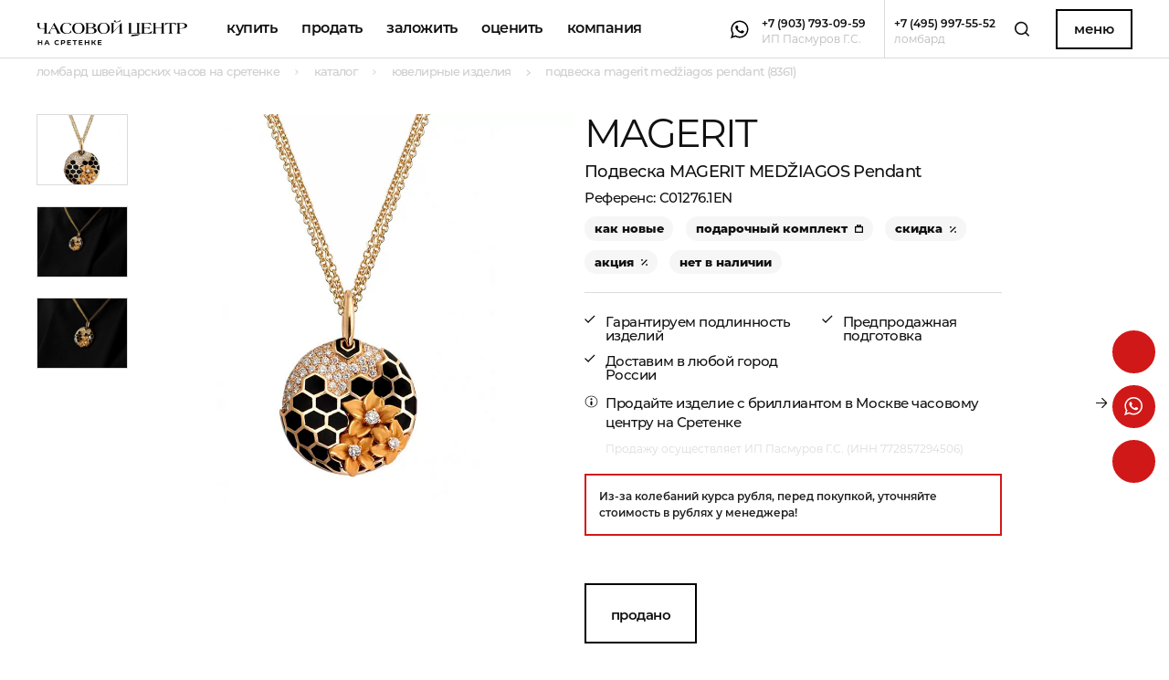

--- FILE ---
content_type: text/html; charset=UTF-8
request_url: https://lombard-chasov.ru/product/magerit-medziagos-pendant/
body_size: 17384
content:
<html class="-scale-range" lang="ru">

<head>
    <meta name="format-detection" content="telephone=no">
    <meta charset="UTF-8" />
    <meta http-equiv="X-UA-Compatible" content="IE=edge" />
    <meta name="viewport" content="width=device-width, initial-scale=1.0, user-scalable=no" />
    <script>
        function canUseWebP() {
            var e = document.createElement("canvas");
            return !(!e.getContext || !e.getContext("2d")) && 0 == e.toDataURL("image/webp").indexOf("data:image/webp")
        }
        var root = document.getElementsByTagName("html")[0];
        canUseWebP() ? root.classList.add("ws") : root.classList.add("wn");
    </script>
    <link rel="stylesheet" href="https://lombard-chasov.ru/app/css/app.min.css?v=54">
        <script>
        window.currencyRates = {
            "USD": 1,"RUB": 78
        };
    </script>
    <link rel="apple-touch-icon" sizes="180x180" href="/favicon/apple-touch-icon.png">
    <link rel="icon" type="image/png" sizes="32x32" href="/favicon/favicon-32x32.png">
    <link rel="icon" type="image/png" sizes="16x16" href="/favicon/favicon-16x16.png">
    <link rel="manifest" href="/favicon/site.webmanifest">
    <link rel="mask-icon" href="/favicon/safari-pinned-tab.svg" color="#d11818">
    <meta name="msapplication-TileColor" content="#ffffff">
    <meta name="theme-color" content="#ffffff">
    <meta name="google-site-verification" content="dI7WTHgHPqs24B_wBm56HFMcuyOBGzOjbXhDlDJfUZw" />
                        <title>Подвеска MAGERIT MEDŽIAGOS Pendant (8361) купить в Москве, узнать цену в каталоге ломбарда на Сретенке</title>
                            <meta name="description" content="Подвеска MAGERIT MEDŽIAGOS Pendant (8361) со скидкой в ломбарде на Сретенке. Купить Подвеска MAGERIT MEDŽIAGOS Pendant (8361) в Москве, безопасно и с доставкой!" />
                                
    <script src="//code.jivosite.com/widget.js" jv-id="MJtIf0WbwY" async></script>
<!-- Global site tag (gtag.js) - Google Analytics -->
<script async src="https://www.googletagmanager.com/gtag/js?id=G-GSSBG07NR1"</script>
<script>
window.dataLayer = window.dataLayer || [];
function gtag(){dataLayer.push(arguments);}
gtag('js', new Date());

gtag('config', 'G-GSSBG07NR1');
</script>
<meta name="yandex-verification" content="389af59bf588d5d4" />
    <style>
        .intro-banner__link {
            color: #fff;
        }

        .fixed-buttons {
            top: 50vh;
        }

        main.main>section,
        main.main>div[itemscope]>section {
            justify-self: initial !important;
        }

        .contacts-phone__name {
            font-size: 18px;
            font-family: Montserrat;
            font-weight: 600;
            letter-spacing: initial;
            opacity: .4;
        }

        .contacts-phone__title.-big {
            font-size: 1.5rem;
        }

        .request-form__row.-checkbox {
            display: flex;
        }

        .request-form__input-checkbox {
            border: 1px solid #ddd;
            width: 1.5rem;
            height: 1.5rem;
            -webkit-appearance: none;
            appearance: none;
            position: relative;
            flex-shrink: 0;
            margin-right: 1rem;
            cursor: pointer;
            background: #fff;
            outline: none;
            transition: border-color 0.2s, background 0.2s;
        }

        .request-form__input-checkbox:checked {
            background: #D11818;
            border-color: #D11818;
        }

        .request-form__input-checkbox:checked::before {
            content: '';
            position: absolute;
            top: 50%;
            left: 50%;
            width: 1.1rem;
            height: 1.1rem;
            background: #fff;
            transform: translate(-50%, -50%);
            clip-path: polygon(20% 55%, 42% 75%, 80% 30%, 72% 22%, 42% 62%, 28% 48%);
        }

        .request-form__checkbox-text {
            font-size: 12px;
            line-height: 150%;
            margin-top: -3px;
        }

        .footer__policy {
            margin-bottom: 4px;
            font-weight: 500;
            text-transform: none;
            text-decoration: none;
            font-size: 12px !important;
            opacity: .5;
        }

        @media(max-width: 480px) {
            .product__info-suff {
                display: none;
            }
        }

        @media(max-width: 400px) {
            .product__brand {
                min-height: 40px;
                vertical-align: bottom;
                display: flex;
                justify-content: center;
                align-items: flex-end;
            }
        }

        .category-intro__filter-option.-js-filter-option {
            line-height: 150%;
            padding-left: 2.22222222222rem;
            padding-top: .477777777778rem;
            padding-bottom: .422222222222rem;
        }

        @media (max-width: 1600px) {
            html.-scale-range .filters__filter-option {
                padding-top: .577777777778rem;
                padding-bottom: .522222222222rem;
                line-height: 150%;
            }

            html.-scale-range .category-intro__filter-option {
                line-height: 150%;
                padding-left: 2.22222222222rem;
                padding-top: .477777777778rem;
                padding-bottom: .422222222222rem;
            }
        }

        @media (max-width:450px) {
            section.full-banner {
                max-height: 630px;
            }
        }
    </style>
                    <style>
        .fixed-buttons__button:not(:last-child) {
            margin-bottom: 0.777777777778rem;
        }

        .cart__warning {
            margin-top: 18px;
            line-height: 150%;
            border: 2px solid #d11818;
            color: #222;
            padding: 14px;
            font-weight: 600;
        }
    </style>
</head>

<body>
    <div class="fixed-buttons">
        <a class="fixed-buttons__button -envelope -js-modal-open" href="#" data-modal-alias="order">
            <svg class="fixed-buttons__icon">
                <use href="/app/img/sprite.svg?v=47#envelope_white"></use>
            </svg>
        </a>
                    <a class="fixed-buttons__button -whatsapp" href="whatsapp://send?phone=+79037930959" target="_blank">
                <svg class="fixed-buttons__icon">
                    <use href="/app/img/sprite.svg#whatsapp_white"></use>
                </svg>
            </a>
                <a class="fixed-buttons__button -telegram" href="https://t.me/lombardchasovru" target="_blank">
            <svg class="fixed-buttons__icon">
                <use href="/app/img/sprite.svg?v=47#telegram_white"></use>
            </svg>
        </a>
    </div>
    <div class="fixed-box">
        <div class="header">
            <div class="header__left">
                <div class="header__nav"><a class="header__nav-logo" href="https://lombard-chasov.ru/">
                        <svg class="header__nav-logo-image" width="215" height="37">
                            <use xlink:href="/app/img/sprite.svg#header_logo"></use>
                        </svg></a>
                    <div class="header__nav-links" data-cur="https://lombard-chasov.ru/product/magerit-medziagos-pendant">
                        <a class="header__nav-link" href="https://lombard-chasov.ru/catalog/">Купить</a>
                        <div class="header__nav-link -dropdown -js-dropdown">
                            <div class="header__nav-link-title -js-dropdown-label">Продать</div>
                            <div class="header__dropdown-wrapper">
                                <div class="header__dropdown -js-dropdown-content"><a class="header__dropdown-link" href="https://lombard-chasov.ru/uslugi/prodat-chasy/">Продать часы</a>
                                    <a class="header__dropdown-link" href="https://lombard-chasov.ru/uslugi/prodat-yuvelirnye-ukrasheniya/">Продать<br>ювелирные изделия</a>
                                </div>
                            </div>
                        </div>
                        <div class="header__nav-link -dropdown -js-dropdown">
                            <div class="header__nav-link-title -js-dropdown-label">Заложить
                            </div>
                            <div class="header__dropdown-wrapper">
                                <div class="header__dropdown -js-dropdown-content">
                                    <a class="header__dropdown-link" href="https://lombard-chasov.ru/uslugi/zalog-chasov/">Заложить часы</a>
                                    <a class="header__dropdown-link" href="https://lombard-chasov.ru/uslugi/zalog-brilliantov/">Заложить<br>ювелирные изделия</a>
                                </div>
                            </div>
                        </div>

                        <div class="header__nav-link -dropdown -js-dropdown">
                            <div class="header__nav-link-title -js-dropdown-label">Оценить
                            </div>
                            <div class="header__dropdown-wrapper">
                                <div class="header__dropdown -js-dropdown-content">
                                    <a class="header__dropdown-link" href="https://lombard-chasov.ru/uslugi/ocenka-chasov/">Оценить часы</a>
                                    <a class="header__dropdown-link" href="https://lombard-chasov.ru/uslugi/ocenka-brilliantovv/">Оценить бриллианты</a>
                                    <a class="header__dropdown-link" href="https://lombard-chasov.ru/uslugi/ocenka-yuvelirnyh-izdeliy/">Оценить изделия</a>
                                </div>
                            </div>
                        </div>
                                                <a class="header__nav-link" href="https://lombard-chasov.ru/about/">Компания</a>
                    </div>
                </div>
            </div>
            <div class="header__right">
                <div class="header__messengers">
                                            <a data-yg-click="click_whatsapp" class="header__mess" href="whatsapp://send?phone=+79037930959">
                            <svg class="header__mess-icon">
                                <use href="/app/img/sprite.svg#whatsapp"></use>
                            </svg>
                            <svg class="header__mess-icon -whatsapp -active">
                                <use href="/app/img/sprite.svg#whatsapp_hover"></use>
                            </svg>
                        </a>
                                                                            </div>
                <a data-yg-click="click_79037930959" class="header__phone-soc" href="tel:+79037930959">
                    <div class="header__phone-soc-num">+7 (903) 793-09-59</div>
                    <div class="header__phone-soc-label">ИП Пасмуров Г.С.</div>
                </a>
                <div class="header__delimiter"></div>
                <a data-yg-click="click_74959975552" class="header__phone" href="tel:+74959975552">
                    <div class="header__phone-num">+7 (495) 997-55-52</div>
                    <div class="header__phone-label">ломбард</div>
                </a>
                <a class="header__search" href="https://lombard-chasov.ru/search/">
                    <svg class="header__search-image">
                        <use href="/app/img/sprite.svg#search"></use>
                    </svg>
                </a>
                <a class="header__menu-button -js-modal-open" href="#" data-modal-alias="menu">Меню</a>
                <a class="header__menu-button-mobile -js-modal-open" href="#" data-modal-alias="menu">Меню
                    <svg class="header__menu-button-mobile-icon">
                        <use href="/app/img/sprite.svg#icon_mobile_menu"></use>
                    </svg>
                </a>
            </div>
        </div>
        <div class="tbg -js-tbg"></div>
    </div>
    <div class="wrapper">
        <main class="main">
            <div class="header-mobile-contacts">
                <div class="header-mobile-contacts__wrapper">
                    <div class="header-mobile-contacts__left">
                        <div class="header-mobile-contacts__cell -flex">
                            <div class="header-mobile-contacts__messengers">
                                                                    <a class="header-mobile-contacts__mess" href="whatsapp://send?phone=+79037930959">
                                        <svg class="header-mobile-contacts__mess-icon">
                                            <use href="/app/img/sprite.svg#whatsapp_hover"></use>
                                        </svg>
                                        <svg class="header-mobile-contacts__mess-icon -whatsapp -active">
                                            <use href="/app/img/sprite.svg#whatsapp"></use>
                                        </svg>
                                    </a>
                                                            </div>
                            <a class="header-mobile-contacts__phone-soc" href="tel:+79037930959" target="_blank">
                                <div class="header-mobile-contacts__phone-soc-num">+7 (903) 793-09-59</div>
                                <div class="header-mobile-contacts__phone-soc-label">ИП Пасмуров Г.С.</div>
                            </a>
                        </div>
                        <div class="header-mobile-contacts__delimiter"></div>
                        <div class="header-mobile-contacts__cell -flex">
                            <a class="header-mobile-contacts__phone" href="tel:+74959975552" target="_blank">
                                <div class="header-mobile-contacts__phone-num">+7 (495) 997-55-52</div>
                                <div class="header-mobile-contacts__phone-label">ломбард</div>
                            </a>
                        </div>
                    </div>
                    <div class="header-mobile-contacts__right">
                        <div class="header-mobile-contacts__cell">
                            <a class="header-mobile-contacts__button -js-modal-open" href="#" data-modal-alias="order">Заявка</a>
                        </div>
                    </div>
                </div>
            </div>
                <ul class="breadcrumbs" itemscope itemtype="http://schema.org/BreadcrumbList">
                                <li class="breadcrumbs__breadcrumb" itemprop="itemListElement" itemscope itemtype="http://schema.org/ListItem" >
                                <a itemprop="item"  class="breadcrumbs__link" href="https://lombard-chasov.ru/">
                    <span itemprop="name">Ломбард швейцарских часов на Сретенке</span>
                </a>
                                <meta itemprop="position" content="1" />
            </li>
                                        <li class="breadcrumbs__breadcrumb" itemprop="itemListElement" itemscope itemtype="http://schema.org/ListItem" >
                                <a itemprop="item"  class="breadcrumbs__link" href="https://lombard-chasov.ru/catalog/">
                    <span itemprop="name">Каталог</span>
                </a>
                                <meta itemprop="position" content="2" />
            </li>
                                        <li class="breadcrumbs__breadcrumb" itemprop="itemListElement" itemscope itemtype="http://schema.org/ListItem" >
                                <a itemprop="item"  class="breadcrumbs__link" href="https://lombard-chasov.ru/catalog/jewelry/">
                    <span itemprop="name">Ювелирные изделия</span>
                </a>
                                <meta itemprop="position" content="3" />
            </li>
                             
        <li class="breadcrumbs__breadcrumb" itemprop="itemListElement" itemscope itemtype="http://schema.org/ListItem" >
            <a itemprop="item" class="breadcrumbs__link">
                <span itemprop="name">Подвеска MAGERIT MEDŽIAGOS Pendant (8361)</span>
            </a>
            <meta itemprop="position" content="4" />
        </li>
            </ul>    <section class="cart" data-id="8361" itemscope itemtype="http://schema.org/Product">
        <div style="display: none;">
            <div itemprop="offers" itemscope itemtype="http://schema.org/Offer">
                <span itemprop="price">187200</span>
                <span itemprop="priceCurrency">RUB</span>
                                <span itemprop="url">https://lombard-chasov.ru/product/magerit-medziagos-pendant</span>
            </div>
            <span itemprop="description">
                                                            Бренд: MAGERIT;
                                            Тип: Подвеска;
                                            Кому: Женские;
                                            Состояние: Как новые;
                                            Размер: длина цепочки - 45 см. Регулируется.;
                                                                                Материал: жёлтое золото 750 пробы, бриллианты;
                                            Вес: 18,99 гр.;
                                            Коробка: Да;
                                            Документы: Да;
                                                </span>
        </div>
        <div class="cart__wrapper">
            <div class="cart__left">
                <div class="cart__preview -js-cart-gallery -js-sticky" data-sticky-until="#bottom" data-sticky-max-width="1025" data-sticky-offset="20">
                                        <div class="cart__thumbs">
                                                    <a class="cart__thumb -active" href="https://lombard-chasov.ru/images/products/bWgTMN2jbDfGqi0O3zuq0ulsE8wKCFb3HquJDTKB.jpg" data-full-image="https://lombard-chasov.ru/images/products/bWgTMN2jbDfGqi0O3zuq0ulsE8wKCFb3HquJDTKB.jpg">
                                <picture class="cart__thumb-image">
                                    <source srcset="https://lombard-chasov.ru/images/webp-thumbs-cover-400x400-products/bWgTMN2jbDfGqi0O3zuq0ulsE8wKCFb3HquJDTKB.jpg.webp" type="image/webp" />
                                    <img src="https://lombard-chasov.ru/images/thumbs-cover-400x400-products/bWgTMN2jbDfGqi0O3zuq0ulsE8wKCFb3HquJDTKB.jpg" alt="Подвеска MAGERIT MEDŽIAGOS Pendant" title="Подвеска MAGERIT MEDŽIAGOS Pendant" />
                                </picture>
                            </a>
                                                                                <a class="cart__thumb" href="https://lombard-chasov.ru/images/products/Bv86Ot9LFRtOF5VESPPOe1zLOWyDs8SySh47w35a.jpg" data-full-image="https://lombard-chasov.ru/images/products/Bv86Ot9LFRtOF5VESPPOe1zLOWyDs8SySh47w35a.jpg">
                                <picture class="cart__thumb-image">
                                    <source srcset="https://lombard-chasov.ru/images/webp-thumbs-cover-400x400-products/Bv86Ot9LFRtOF5VESPPOe1zLOWyDs8SySh47w35a.jpg.webp" type="image/webp" />
                                    <img src="https://lombard-chasov.ru/images/thumbs-cover-400x400-products/Bv86Ot9LFRtOF5VESPPOe1zLOWyDs8SySh47w35a.jpg" alt="Подвеска MAGERIT MEDŽIAGOS Pendant" title="Подвеска MAGERIT MEDŽIAGOS Pendant" />
                                </picture>
                            </a>
                                                                                <a class="cart__thumb" href="https://lombard-chasov.ru/images/products/AekgYCrOj0XB4ClZb0SX8PwHePBLS8SXGmV7KDej.jpg" data-full-image="https://lombard-chasov.ru/images/products/AekgYCrOj0XB4ClZb0SX8PwHePBLS8SXGmV7KDej.jpg">
                                <picture class="cart__thumb-image">
                                    <source srcset="https://lombard-chasov.ru/images/webp-thumbs-cover-400x400-products/AekgYCrOj0XB4ClZb0SX8PwHePBLS8SXGmV7KDej.jpg.webp" type="image/webp" />
                                    <img src="https://lombard-chasov.ru/images/thumbs-cover-400x400-products/AekgYCrOj0XB4ClZb0SX8PwHePBLS8SXGmV7KDej.jpg" alt="Подвеска MAGERIT MEDŽIAGOS Pendant" title="Подвеска MAGERIT MEDŽIAGOS Pendant" />
                                </picture>
                            </a>
                                                                        </div>
                    <div class="cart__big">
                                                    <picture class="cart__image">
                                <!-- <source srcset="/app/img/cart_sample.webp" type="image/webp"/> -->
                                <img itemprop="image" src="https://lombard-chasov.ru/images/products/bWgTMN2jbDfGqi0O3zuq0ulsE8wKCFb3HquJDTKB.jpg" alt="Подвеска MAGERIT MEDŽIAGOS Pendant" title="Подвеска MAGERIT MEDŽIAGOS Pendant" />
                            </picture>
                        
                        
                    </div>
                </div>
            </div>
            <div class="cart__right" id="right">

                <div class="cart__content">
                    <div class="cart__heading">
                                                    <a class="cart__brand-link" href="https://lombard-chasov.ru/catalog/jewelry/magerit/">
                                <div class="cart__brand" itemprop="brand">MAGERIT</div>
                            </a>
                                                <h1 class="cart__title" itemprop="name">Подвеска MAGERIT MEDŽIAGOS Pendant <sup class="cart__title-id">8361</sup></h1>
                                                    <div class="cart__reference" itemprop="sku">C01276.1EN</div>
                                            </div>
                    <div class="cart__tags">
                                                                            <div class="cart__tag">как новые</div>
                                                                                                    <div class="cart__tag -gift">подарочный комплект</div>
                                                                            <div class="cart__tag -sale">скидка</div>
                                                                            <div class="cart__tag -sale">акция</div>
                                                                            <script>document.currentScript.insertAdjacentHTML("beforebegin", "<div class=\"cart__tag\">нет в наличии</div>")</script>
                                                <!-- <div class="cart__tag">абсолютно новые</div> -->
                    </div>
                    <div class="cart__features">
                        <ul class="cart__features-col">
                                                            <li class="cart__feature">Гарантируем подлинность изделий</li>
                                                        <li class="cart__feature">Доставим в любой город России</li>
                            <!-- <li class="cart__feature" style="display: none;"><a class="cart__feature-link" href="#">Объявление на Avito: 20253345</a></li> -->
                        </ul>
                        <ul class="cart__features-col">
                            <li class="cart__feature">Предпродажная подготовка</li>
                                                                                </ul>

                    </div>
                                            <div class="cart__service-link">
                            <div class="cart__service-link__wrapper">
                                <div class="cart__service-link__picture">
                                    <svg class="cart__service-link__icon">
                                        <use href="/app/img/sprite.svg#icon_info"></use>
                                    </svg>
                                </div>
                                <div class="cart__service-link__content"><a href="/uslugi/skupka-brilliantov/">Продайте изделие с бриллиантом в Москве</a> часовому центру на Сретенке</div>
                            </div>
                        </div>
                                        <div class="cart__lawinfo">Продажу осуществляет ИП Пасмуров Г.С. (ИНН 772857294506)</div>
                    <div class="cart__warning">Из-за колебаний курса рубля, перед покупкой, уточняйте стоимость в рублях у менеджера!</div>

                    <div class="cart__actions">
                                                                                    <script>document.currentScript.insertAdjacentHTML("beforebegin", "<div class=\"cart__archive\" style=\"border: 2px solid black;\">Продано</div>")</script>
                                <!--<a class="cart__buy -js-modal-open" href="#subscribe" data-modal-alias="order" data-modal-args="{&quot;section&quot;: &quot;product&quot;,&quot;subsection&quot;: &quot;subscribe&quot;}"><span class="cart__buy_text">Подписаться</span>-->
                                <svg class="cart__buy_arrow">
                                    <use href="/app/img/sprite.svg#button_arrow"></use>
                                </svg>
                                <svg class="cart__buy_arrow -active">
                                    <use href="/app/img/sprite.svg#button_arrow_active"></use>
                                </svg></a>
                                                    
                    </div>
                </div>
                <div class="cart__back-wrapper -js-sticky" data-sticky-until="#bottom" data-sticky-max-width="1025" data-sticky-offset="20">
                                    </div>



            </div>
        </div>
        <div class="cart__wrapper-bottom" id="bottom">

            <div class="cart__attrs">
                <div class="cart__attrs-title">Характеристики</div>
                <div class="cart__attrs-cols">
                                            <div class="cart__attrs-col">
                                                                                            <div class="cart__attr">
                                    <div class="cart__attr-label">Бренд</div>
                                    <div class="cart__attr-value">
                                                                                    <a href="https://lombard-chasov.ru/catalog/jewelry/magerit/">
                                                MAGERIT                                            </a>
                                                                            </div>
                                </div>
                                                                                            <div class="cart__attr">
                                    <div class="cart__attr-label">Тип</div>
                                    <div class="cart__attr-value">
                                                                                    <a href="https://lombard-chasov.ru/catalog/jewelry/podveska/">
                                                Подвеска                                            </a>
                                                                            </div>
                                </div>
                                                                                            <div class="cart__attr">
                                    <div class="cart__attr-label">Кому</div>
                                    <div class="cart__attr-value">
                                                                                    <a href="https://lombard-chasov.ru/catalog/jewelry/zhenskie/">
                                                Женские                                            </a>
                                                                            </div>
                                </div>
                                                                                            <div class="cart__attr">
                                    <div class="cart__attr-label">Состояние</div>
                                    <div class="cart__attr-value">
                                        Как новые                                    </div>
                                </div>
                                                                                            <div class="cart__attr">
                                    <div class="cart__attr-label">Размер</div>
                                    <div class="cart__attr-value">
                                        длина цепочки - 45 см. Регулируется.                                    </div>
                                </div>
                                                    </div>
                                            <div class="cart__attrs-col">
                                                                                            <div class="cart__attr">
                                    <div class="cart__attr-label">Материал</div>
                                    <div class="cart__attr-value">
                                        жёлтое золото 750 пробы, бриллианты                                    </div>
                                </div>
                                                                                            <div class="cart__attr">
                                    <div class="cart__attr-label">Вес</div>
                                    <div class="cart__attr-value">
                                        18,99 гр.                                    </div>
                                </div>
                                                                                            <div class="cart__attr">
                                    <div class="cart__attr-label">Коробка</div>
                                    <div class="cart__attr-value">
                                        Да                                    </div>
                                </div>
                                                                                            <div class="cart__attr">
                                    <div class="cart__attr-label">Документы</div>
                                    <div class="cart__attr-value">
                                        Да                                    </div>
                                </div>
                                                    </div>
                                    </div>
            </div>
            <div class="cart__description -js-more">
                                    <div style="display: none;">
                                <div class="cart__description-title">Описание</div>
                <div class="cart__description-text -js-more-wrapper">
                    <p></p>
                </div><a class="cart__description-more -js-more-button" href="#more">Читать далее</a>
                            </div>
                    </div>

        </div>
    </section>
    <section class="related-products -js-slider" data-slider-size="4" data-adaptive="1024 4, 960 3, 740 2, 330 1">
        <div class="related-products__header">
            <div class="related-products__title">похожие товары</div>
            <div class="slider-buttons"><a class="slider-buttons__prev -js-slider-prev">
                    <div class="slider-buttons__prev_arrow -prev">
                        <svg class="slider-buttons__prev_svg -main -left">
                            <use href="/app/img/sprite.svg#arrow_s_l_b"></use>
                        </svg>
                        <svg class="slider-buttons__prev_svg -hover -left">
                            <use href="/app/img/sprite.svg#arrow_s_l_w"></use>
                        </svg>
                        <svg class="slider-buttons__prev_svg -main -right">
                            <use href="/app/img/sprite.svg#arrow_s_l_b"></use>
                        </svg>
                        <svg class="slider-buttons__prev_svg -hover -right">
                            <use href="/app/img/sprite.svg#arrow_s_l_w"></use>
                        </svg>
                    </div>
                </a><a class="slider-buttons__next -js-slider-next">
                    <div class="slider-buttons__next_arrow -next">
                        <svg class="slider-buttons__next_svg -main -left">
                            <use href="/app/img/sprite.svg#arrow_s_r_b"></use>
                        </svg>
                        <svg class="slider-buttons__next_svg -hover -left">
                            <use href="/app/img/sprite.svg#arrow_s_r_w"></use>
                        </svg>
                        <svg class="slider-buttons__next_svg -main -right">
                            <use href="/app/img/sprite.svg#arrow_s_r_b"></use>
                        </svg>
                        <svg class="slider-buttons__next_svg -hover -right">
                            <use href="/app/img/sprite.svg#arrow_s_r_w"></use>
                        </svg>
                    </div>
                </a>
            </div>
        </div>
        <div class="related-products__track -js-slider-track">
            <script>document.currentScript.insertAdjacentHTML("beforebegin", "<div class=\"product -js-appear\">\n            <div class=\"product__top\">\n                <a href=\"https://lombard-chasov.ru/product/carrera-y-carrera-kolco-carrera-y-carrera/\">\n                    <picture class=\"product__image\">\n                                                    <source srcset=\"https://lombard-chasov.ru/images/webp-thumbs-vertical-423x377-products/d7VOnCAaM2zI7Afcg7030TVFEAuzj0Xei1oZjmw6.jpg.webp\" type=\"image/webp\">\n                            <img src=\"https://lombard-chasov.ru/images/thumbs-vertical-423x377-products/d7VOnCAaM2zI7Afcg7030TVFEAuzj0Xei1oZjmw6.jpg\" alt=\"\" title=\"\">\n                                            </picture>\n                </a>\n            </div>\n            <div class=\"product__bottom\">\n              <div class=\"product__brand\">Carrera y Carrera</div>\n                <a class=\"product__title-link\" href=\"https://lombard-chasov.ru/product/carrera-y-carrera-kolco-carrera-y-carrera/\">\n                  <span class=\"product__title\">Кольцо Carrera y Carrera Jazmin White Gold &amp; Sapphires</span>\n                </a>\n                            <div class=\"product__controls\">\n                                <div class=\"product__price -js-currency-value\" data-value=\"2700\">2 700 $</div>\n                                              </div>\n                          </div>\n            <div class=\"product__tags\">\n                          <div class=\"product__tag\" style=\"display: block;\">Заявка на торги</div>\n                          </div>\n                                    <div class=\"product__sale -default\">\n              <img src=\"/app/img/discount.png\">\n            </div>\n                                    <div class=\"product__info-suff\">\n              <div class=\"product__info-button\">\n                <svg class=\"product__info-button-icon\">\n                  <use href=\"/app/img/sprite.svg#product_info\"></use>\n                </svg>\n              </div>\n              <div class=\"product__info\">\n                <div class=\"product__info-row\"> \n                                                      <div class=\"product__info-price-rub\">Цена 210 600 руб.</div>\n                                                    </div>\n                <div class=\"product__info-row\">\n                  <div class=\"product__info-instock -yes\">В наличии</div>\n                </div>\n                <div class=\"product__info-row\"><a class=\"product__buy\" href=\"https://lombard-chasov.ru/product/carrera-y-carrera-kolco-carrera-y-carrera/\">Купить</a></div>\n              </div>\n            </div>\n          </div>\n          <div class=\"product -js-appear\">\n            <div class=\"product__top\">\n                <a href=\"https://lombard-chasov.ru/product/damiani-minou-pendant-aquamarine-diamonds-20072792/\">\n                    <picture class=\"product__image\">\n                                                    <source srcset=\"https://lombard-chasov.ru/images/webp-thumbs-vertical-423x377-products/QBMzvpLBKh9ysWyzguwhgQlSfnM5H6mSKCKN56GG.jpg.webp\" type=\"image/webp\">\n                            <img src=\"https://lombard-chasov.ru/images/thumbs-vertical-423x377-products/QBMzvpLBKh9ysWyzguwhgQlSfnM5H6mSKCKN56GG.jpg\" alt=\"\" title=\"\">\n                                            </picture>\n                </a>\n            </div>\n            <div class=\"product__bottom\">\n              <div class=\"product__brand\">Damiani</div>\n                <a class=\"product__title-link\" href=\"https://lombard-chasov.ru/product/damiani-minou-pendant-aquamarine-diamonds-20072792/\">\n                  <span class=\"product__title\">Подвеска Damiani MINOU PENDANT, AQUAMARINE, DIAMONDS</span>\n                </a>\n                            <div class=\"product__controls\">\n                                <div class=\"product__price -js-currency-value\" data-value=\"2600\">2 600 $</div>\n                                              </div>\n                          </div>\n            <div class=\"product__tags\">\n                                                                                                    </div>\n                                    <div class=\"product__sale -default\">\n              <img src=\"/app/img/discount.png\">\n            </div>\n                                    <div class=\"product__info-suff\">\n              <div class=\"product__info-button\">\n                <svg class=\"product__info-button-icon\">\n                  <use href=\"/app/img/sprite.svg#product_info\"></use>\n                </svg>\n              </div>\n              <div class=\"product__info\">\n                <div class=\"product__info-row\"> \n                                                      <div class=\"product__info-price-rub\">Цена 202 800 руб.</div>\n                                                    </div>\n                <div class=\"product__info-row\">\n                  <div class=\"product__info-instock -yes\">В наличии</div>\n                </div>\n                <div class=\"product__info-row\"><a class=\"product__buy\" href=\"https://lombard-chasov.ru/product/damiani-minou-pendant-aquamarine-diamonds-20072792/\">Купить</a></div>\n              </div>\n            </div>\n          </div>\n          <div class=\"product -js-appear\">\n            <div class=\"product__top\">\n                <a href=\"https://lombard-chasov.ru/product/damiani-minou-ring-aquamarine-diamonds-20072794/\">\n                    <picture class=\"product__image\">\n                                                    <source srcset=\"https://lombard-chasov.ru/images/webp-thumbs-vertical-423x377-products/2Hm82cb3OY2lmOblSydKJr0CbpdWLLRlKZm5cBir.jpg.webp\" type=\"image/webp\">\n                            <img src=\"https://lombard-chasov.ru/images/thumbs-vertical-423x377-products/2Hm82cb3OY2lmOblSydKJr0CbpdWLLRlKZm5cBir.jpg\" alt=\"\" title=\"\">\n                                            </picture>\n                </a>\n            </div>\n            <div class=\"product__bottom\">\n              <div class=\"product__brand\">Damiani</div>\n                <a class=\"product__title-link\" href=\"https://lombard-chasov.ru/product/damiani-minou-ring-aquamarine-diamonds-20072794/\">\n                  <span class=\"product__title\">Кольцо Damiani MINOU RING, AQUAMARINE, DIAMONDS</span>\n                </a>\n                            <div class=\"product__controls\">\n                                <div class=\"product__price -js-currency-value\" data-value=\"2550\">2 550 $</div>\n                                              </div>\n                          </div>\n            <div class=\"product__tags\">\n                                                                                                    </div>\n                                    <div class=\"product__sale -default\">\n              <img src=\"/app/img/discount.png\">\n            </div>\n                                    <div class=\"product__info-suff\">\n              <div class=\"product__info-button\">\n                <svg class=\"product__info-button-icon\">\n                  <use href=\"/app/img/sprite.svg#product_info\"></use>\n                </svg>\n              </div>\n              <div class=\"product__info\">\n                <div class=\"product__info-row\"> \n                                                      <div class=\"product__info-price-rub\">Цена 198 900 руб.</div>\n                                                    </div>\n                <div class=\"product__info-row\">\n                  <div class=\"product__info-instock -yes\">В наличии</div>\n                </div>\n                <div class=\"product__info-row\"><a class=\"product__buy\" href=\"https://lombard-chasov.ru/product/damiani-minou-ring-aquamarine-diamonds-20072794/\">Купить</a></div>\n              </div>\n            </div>\n          </div>\n          <div class=\"product -js-appear\">\n            <div class=\"product__top\">\n                <a href=\"https://lombard-chasov.ru/product/no-name-255-ct-round-cut-diamonds-white-gold/\">\n                    <picture class=\"product__image\">\n                                                    <source srcset=\"https://lombard-chasov.ru/images/webp-thumbs-vertical-423x377-products/MkDbuW3MAOByi4T01uFMMweUDqCrZIU3gmNlyy7u.jpg.webp\" type=\"image/webp\">\n                            <img src=\"https://lombard-chasov.ru/images/thumbs-vertical-423x377-products/MkDbuW3MAOByi4T01uFMMweUDqCrZIU3gmNlyy7u.jpg\" alt=\"\" title=\"\">\n                                            </picture>\n                </a>\n            </div>\n            <div class=\"product__bottom\">\n              <div class=\"product__brand\">No name</div>\n                <a class=\"product__title-link\" href=\"https://lombard-chasov.ru/product/no-name-255-ct-round-cut-diamonds-white-gold/\">\n                  <span class=\"product__title\">Кольцо No name 2,55 ct Round Cut Diamonds &amp; White Gold</span>\n                </a>\n                            <div class=\"product__controls\">\n                                <div class=\"product__price -js-currency-value\" data-value=\"2650\">2 650 $</div>\n                                              </div>\n                          </div>\n            <div class=\"product__tags\">\n                                                                                                    </div>\n                                    <div class=\"product__sale -default\">\n              <img src=\"/app/img/discount.png\">\n            </div>\n                                    <div class=\"product__info-suff\">\n              <div class=\"product__info-button\">\n                <svg class=\"product__info-button-icon\">\n                  <use href=\"/app/img/sprite.svg#product_info\"></use>\n                </svg>\n              </div>\n              <div class=\"product__info\">\n                <div class=\"product__info-row\"> \n                                                      <div class=\"product__info-price-rub\">Цена 206 700 руб.</div>\n                                                    </div>\n                <div class=\"product__info-row\">\n                  <div class=\"product__info-instock -yes\">В наличии</div>\n                </div>\n                <div class=\"product__info-row\"><a class=\"product__buy\" href=\"https://lombard-chasov.ru/product/no-name-255-ct-round-cut-diamonds-white-gold/\">Купить</a></div>\n              </div>\n            </div>\n          </div>\n          <div class=\"product -js-appear\">\n            <div class=\"product__top\">\n                <a href=\"https://lombard-chasov.ru/product/cartier-trinity-ring-classic-model-5-diamonds-b4236400/\">\n                    <picture class=\"product__image\">\n                                                    <source srcset=\"https://lombard-chasov.ru/images/webp-thumbs-vertical-423x377-products/Ld27ziPtXvrdTpwZIsOlB2PCPZA92EPoMH6cXmBx.jpg.webp\" type=\"image/webp\">\n                            <img src=\"https://lombard-chasov.ru/images/thumbs-vertical-423x377-products/Ld27ziPtXvrdTpwZIsOlB2PCPZA92EPoMH6cXmBx.jpg\" alt=\"\" title=\"\">\n                                            </picture>\n                </a>\n            </div>\n            <div class=\"product__bottom\">\n              <div class=\"product__brand\">Cartier</div>\n                <a class=\"product__title-link\" href=\"https://lombard-chasov.ru/product/cartier-trinity-ring-classic-model-5-diamonds-b4236400/\">\n                  <span class=\"product__title\">Кольцо Cartier Trinity ring, classic model, 5 diamonds</span>\n                </a>\n                            <div class=\"product__controls\">\n                                <div class=\"product__price -js-currency-value\" data-value=\"2450\">2 450 $</div>\n                                              </div>\n                          </div>\n            <div class=\"product__tags\">\n                                                                                                    </div>\n                                    <div class=\"product__sale -default\">\n              <img src=\"/app/img/discount.png\">\n            </div>\n                                    <div class=\"product__info-suff\">\n              <div class=\"product__info-button\">\n                <svg class=\"product__info-button-icon\">\n                  <use href=\"/app/img/sprite.svg#product_info\"></use>\n                </svg>\n              </div>\n              <div class=\"product__info\">\n                <div class=\"product__info-row\"> \n                                                      <div class=\"product__info-price-rub\">Цена 191 100 руб.</div>\n                                                    </div>\n                <div class=\"product__info-row\">\n                  <div class=\"product__info-instock -yes\">В наличии</div>\n                </div>\n                <div class=\"product__info-row\"><a class=\"product__buy\" href=\"https://lombard-chasov.ru/product/cartier-trinity-ring-classic-model-5-diamonds-b4236400/\">Купить</a></div>\n              </div>\n            </div>\n          </div>\n          <div class=\"product -js-appear\">\n            <div class=\"product__top\">\n                <a href=\"https://lombard-chasov.ru/product/tiffany-co-setting-wedding-band/\">\n                    <picture class=\"product__image\">\n                                                    <source srcset=\"https://lombard-chasov.ru/images/webp-thumbs-vertical-423x377-products/fkg1clcTt8IzsTd7pFOGNpGpcEnWhOusWdiUR2V9.jpg.webp\" type=\"image/webp\">\n                            <img src=\"https://lombard-chasov.ru/images/thumbs-vertical-423x377-products/fkg1clcTt8IzsTd7pFOGNpGpcEnWhOusWdiUR2V9.jpg\" alt=\"\" title=\"\">\n                                            </picture>\n                </a>\n            </div>\n            <div class=\"product__bottom\">\n              <div class=\"product__brand\">Tiffany &amp; Co</div>\n                <a class=\"product__title-link\" href=\"https://lombard-chasov.ru/product/tiffany-co-setting-wedding-band/\">\n                  <span class=\"product__title\">Кольцо Tiffany &amp; Co SETTING WEDDING BAND</span>\n                </a>\n                            <div class=\"product__controls\">\n                                <div class=\"product__price -js-currency-value\" data-value=\"2100\">2 100 $</div>\n                                              </div>\n                          </div>\n            <div class=\"product__tags\">\n                                                                                                    </div>\n                                    <div class=\"product__sale -default\">\n              <img src=\"/app/img/discount.png\">\n            </div>\n                                    <div class=\"product__info-suff\">\n              <div class=\"product__info-button\">\n                <svg class=\"product__info-button-icon\">\n                  <use href=\"/app/img/sprite.svg#product_info\"></use>\n                </svg>\n              </div>\n              <div class=\"product__info\">\n                <div class=\"product__info-row\"> \n                                                      <div class=\"product__info-price-rub\">Цена 163 800 руб.</div>\n                                                    </div>\n                <div class=\"product__info-row\">\n                  <div class=\"product__info-instock -yes\">В наличии</div>\n                </div>\n                <div class=\"product__info-row\"><a class=\"product__buy\" href=\"https://lombard-chasov.ru/product/tiffany-co-setting-wedding-band/\">Купить</a></div>\n              </div>\n            </div>\n          </div>\n          <div class=\"product -js-appear\">\n            <div class=\"product__top\">\n                <a href=\"https://lombard-chasov.ru/product/bvlgari-bzero-ring-1/\">\n                    <picture class=\"product__image\">\n                                                    <source srcset=\"https://lombard-chasov.ru/images/webp-thumbs-vertical-423x377-products/bitrix/images/1752_0.jpg.webp\" type=\"image/webp\">\n                            <img src=\"https://lombard-chasov.ru/images/thumbs-vertical-423x377-products/bitrix/images/1752_0.jpg\" alt=\"\" title=\"\">\n                                            </picture>\n                </a>\n            </div>\n            <div class=\"product__bottom\">\n              <div class=\"product__brand\">Bvlgari</div>\n                <a class=\"product__title-link\" href=\"https://lombard-chasov.ru/product/bvlgari-bzero-ring-1/\">\n                  <span class=\"product__title\">Кольцо Bvlgari B.Zero Ring</span>\n                </a>\n                            <div class=\"product__controls\">\n                                <div class=\"product__price -js-currency-value\" data-value=\"2600\">2 600 $</div>\n                                              </div>\n                          </div>\n            <div class=\"product__tags\">\n                                                                                                    </div>\n                                    <div class=\"product__sale -default\">\n              <img src=\"/app/img/discount.png\">\n            </div>\n                                    <div class=\"product__info-suff\">\n              <div class=\"product__info-button\">\n                <svg class=\"product__info-button-icon\">\n                  <use href=\"/app/img/sprite.svg#product_info\"></use>\n                </svg>\n              </div>\n              <div class=\"product__info\">\n                <div class=\"product__info-row\"> \n                                                      <div class=\"product__info-price-rub\">Цена 202 800 руб.</div>\n                                                    </div>\n                <div class=\"product__info-row\">\n                  <div class=\"product__info-instock -yes\">В наличии</div>\n                </div>\n                <div class=\"product__info-row\"><a class=\"product__buy\" href=\"https://lombard-chasov.ru/product/bvlgari-bzero-ring-1/\">Купить</a></div>\n              </div>\n            </div>\n          </div>\n          <div class=\"product -js-appear -sale\">\n            <div class=\"product__top\">\n                <a href=\"https://lombard-chasov.ru/product/chopard-pearl-pendant/\">\n                    <picture class=\"product__image\">\n                                                    <source srcset=\"https://lombard-chasov.ru/images/webp-thumbs-vertical-423x377-products/bitrix/images/15597_0.jpg.webp\" type=\"image/webp\">\n                            <img src=\"https://lombard-chasov.ru/images/transparent-thumbs-vertical-423x377-products/bitrix/images/15597_0.jpg\" alt=\"\" title=\"\">\n                                            </picture>\n                </a>\n            </div>\n            <div class=\"product__bottom\">\n              <div class=\"product__brand\">Chopard</div>\n                <a class=\"product__title-link\" href=\"https://lombard-chasov.ru/product/chopard-pearl-pendant/\">\n                  <span class=\"product__title\">Подвеска Chopard  Pearl Pendant</span>\n                </a>\n                            <div class=\"product__controls\">\n                                <div class=\"product__price -js-currency-value\" data-value=\"2700\">2 700 $</div>\n                                                <div class=\"product__price-old -js-currency-value\" data-value=\"3800\">3 800 $</div>\n                                              </div>\n                          </div>\n            <div class=\"product__tags\">\n                                                                <div class=\"product__tag -sale -icon-sale\" style=\"\">Акция</div>\n                                                                                                          </div>\n                                    <div class=\"product__sale -default\">\n              <img src=\"/app/img/discount.png\">\n            </div>\n                                    <div class=\"product__info-suff\">\n              <div class=\"product__info-button\">\n                <svg class=\"product__info-button-icon\">\n                  <use href=\"/app/img/sprite.svg#product_info\"></use>\n                </svg>\n              </div>\n              <div class=\"product__info\">\n                <div class=\"product__info-row\"> \n                                                      <div class=\"product__info-price-rub\">Цена 210 600 руб.</div>\n                                                    </div>\n                <div class=\"product__info-row\">\n                  <div class=\"product__info-instock -yes\">В наличии</div>\n                </div>\n                <div class=\"product__info-row\"><a class=\"product__buy\" href=\"https://lombard-chasov.ru/product/chopard-pearl-pendant/\">Купить</a></div>\n              </div>\n            </div>\n          </div>\n          <div class=\"product -js-appear -sale\">\n            <div class=\"product__top\">\n                <a href=\"https://lombard-chasov.ru/product/stefan-hafner-sergi-s-brilliantami-i-rozovymi-sapfirami/\">\n                    <picture class=\"product__image\">\n                                                    <source srcset=\"https://lombard-chasov.ru/images/webp-thumbs-vertical-423x377-products/bitrix/images/1250_0.jpg.webp\" type=\"image/webp\">\n                            <img src=\"https://lombard-chasov.ru/images/transparent-thumbs-vertical-423x377-products/bitrix/images/1250_0.jpg\" alt=\"\" title=\"\">\n                                            </picture>\n                </a>\n            </div>\n            <div class=\"product__bottom\">\n              <div class=\"product__brand\">Stefan Hafner</div>\n                <a class=\"product__title-link\" href=\"https://lombard-chasov.ru/product/stefan-hafner-sergi-s-brilliantami-i-rozovymi-sapfirami/\">\n                  <span class=\"product__title\">Серьги Stefan Hafner  с бриллиантами и розовыми сапфирами</span>\n                </a>\n                            <div class=\"product__controls\">\n                                <div class=\"product__price -js-currency-value\" data-value=\"2300\">2 300 $</div>\n                                                <div class=\"product__price-old -js-currency-value\" data-value=\"2800\">2 800 $</div>\n                                              </div>\n                          </div>\n            <div class=\"product__tags\">\n                                                                <div class=\"product__tag -sale -icon-sale\" style=\"\">Акция</div>\n                                                                                                          </div>\n                                    <div class=\"product__sale -default\">\n              <img src=\"/app/img/discount.png\">\n            </div>\n                                    <div class=\"product__info-suff\">\n              <div class=\"product__info-button\">\n                <svg class=\"product__info-button-icon\">\n                  <use href=\"/app/img/sprite.svg#product_info\"></use>\n                </svg>\n              </div>\n              <div class=\"product__info\">\n                <div class=\"product__info-row\"> \n                                                      <div class=\"product__info-price-rub\">Цена 179 400 руб.</div>\n                                                    </div>\n                <div class=\"product__info-row\">\n                  <div class=\"product__info-instock -yes\">В наличии</div>\n                </div>\n                <div class=\"product__info-row\"><a class=\"product__buy\" href=\"https://lombard-chasov.ru/product/stefan-hafner-sergi-s-brilliantami-i-rozovymi-sapfirami/\">Купить</a></div>\n              </div>\n            </div>\n          </div>\n          <div class=\"product -js-appear\">\n            <div class=\"product__top\">\n                <a href=\"https://lombard-chasov.ru/product/patek-philippe-calatrava-cufflinks/\">\n                    <picture class=\"product__image\">\n                                                    <source srcset=\"https://lombard-chasov.ru/images/webp-thumbs-vertical-423x377-products/bitrix/images/12589_0.jpg.webp\" type=\"image/webp\">\n                            <img src=\"https://lombard-chasov.ru/images/transparent-thumbs-vertical-423x377-products/bitrix/images/12589_0.jpg\" alt=\"\" title=\"\">\n                                            </picture>\n                </a>\n            </div>\n            <div class=\"product__bottom\">\n              <div class=\"product__brand\">Patek Philippe</div>\n                <a class=\"product__title-link\" href=\"https://lombard-chasov.ru/product/patek-philippe-calatrava-cufflinks/\">\n                  <span class=\"product__title\">Запонки Patek Philippe Calatrava Cufflinks</span>\n                </a>\n                            <div class=\"product__controls\">\n                                <div class=\"product__price -js-currency-value\" data-value=\"2660\">2 660 $</div>\n                                              </div>\n                          </div>\n            <div class=\"product__tags\">\n                                                                                                    </div>\n                                    <div class=\"product__sale -default\">\n              <img src=\"/app/img/discount.png\">\n            </div>\n                                    <div class=\"product__info-suff\">\n              <div class=\"product__info-button\">\n                <svg class=\"product__info-button-icon\">\n                  <use href=\"/app/img/sprite.svg#product_info\"></use>\n                </svg>\n              </div>\n              <div class=\"product__info\">\n                <div class=\"product__info-row\"> \n                                                      <div class=\"product__info-price-rub\">Цена 207 480 руб.</div>\n                                                    </div>\n                <div class=\"product__info-row\">\n                  <div class=\"product__info-instock -yes\">В наличии</div>\n                </div>\n                <div class=\"product__info-row\"><a class=\"product__buy\" href=\"https://lombard-chasov.ru/product/patek-philippe-calatrava-cufflinks/\">Купить</a></div>\n              </div>\n            </div>\n          </div>\n          <div class=\"product -js-appear\">\n            <div class=\"product__top\">\n                <a href=\"https://lombard-chasov.ru/product/patek-philippe-calatrava-cross/\">\n                    <picture class=\"product__image\">\n                                                    <source srcset=\"https://lombard-chasov.ru/images/webp-thumbs-vertical-423x377-products/8k7TPjNjKN6VQBtlcb6krrMEcuvIYyIN1Q6E7os0.jpg.webp\" type=\"image/webp\">\n                            <img src=\"https://lombard-chasov.ru/images/thumbs-vertical-423x377-products/8k7TPjNjKN6VQBtlcb6krrMEcuvIYyIN1Q6E7os0.jpg\" alt=\"\" title=\"\">\n                                            </picture>\n                </a>\n            </div>\n            <div class=\"product__bottom\">\n              <div class=\"product__brand\">Patek Philippe</div>\n                <a class=\"product__title-link\" href=\"https://lombard-chasov.ru/product/patek-philippe-calatrava-cross/\">\n                  <span class=\"product__title\">Запонки Patek Philippe Calatrava Cross</span>\n                </a>\n                            <div class=\"product__controls\">\n                                <div class=\"product__price -js-currency-value\" data-value=\"2185\">2 185 $</div>\n                                              </div>\n                          </div>\n            <div class=\"product__tags\">\n                                                                                                    </div>\n                                    <div class=\"product__sale -default\">\n              <img src=\"/app/img/discount.png\">\n            </div>\n                                    <div class=\"product__info-suff\">\n              <div class=\"product__info-button\">\n                <svg class=\"product__info-button-icon\">\n                  <use href=\"/app/img/sprite.svg#product_info\"></use>\n                </svg>\n              </div>\n              <div class=\"product__info\">\n                <div class=\"product__info-row\"> \n                                                      <div class=\"product__info-price-rub\">Цена 170 430 руб.</div>\n                                                    </div>\n                <div class=\"product__info-row\">\n                  <div class=\"product__info-instock -yes\">В наличии</div>\n                </div>\n                <div class=\"product__info-row\"><a class=\"product__buy\" href=\"https://lombard-chasov.ru/product/patek-philippe-calatrava-cross/\">Купить</a></div>\n              </div>\n            </div>\n          </div>\n")</script>

        </div>
        <div class="slider-info">
            <div class="slider-info__numbers">
                <div class="slider-info__of -js-slider-current">00</div>
                <div class="slider-info__total -js-slider-total">00</div>
            </div>
            <div class="slider-info__progress -js-slider-progress">
                <div class="slider-info__progress-bar -js-slider-bar">
                </div>
            </div>
        </div>
    </section>

        </main>
        <footer class="footer" itemscope itemtype="http://schema.org/Organization">
            <div class="footer__top">
                <div class="footer__top-col">
                    <a class="footer__nav-title -n01" href="https://lombard-chasov.ru/uslugi/">Услуги</a>
                                                                        <a class="footer__nav-link" href="https://lombard-chasov.ru/uslugi/prodat-chasy/">Продать часы</a>
                                                                            <a class="footer__nav-link" href="https://lombard-chasov.ru/uslugi/skupka-brilliantov/">Продать ювелирное изделие</a>
                                                                                                                                                                                                                                        <a class="footer__nav-link" href="https://lombard-chasov.ru/uslugi/zalog-chasov/">Заложить часы</a>
                                                                                                                        <a class="footer__nav-link" href="https://lombard-chasov.ru/uslugi/zalog-brilliantov/">Заложить ювелирное изделие</a>
                                                                                                                        <a class="footer__nav-link" href="https://lombard-chasov.ru/uslugi/ocenka-chasov/">Онлайн-оценка</a>
                                                                                                                        <a class="footer__nav-link" href="https://lombard-chasov.ru/uslugi/ocenka-brilliantovv/">Оценить бриллианты</a>
                                                                                                                        <a class="footer__nav-link" href="https://lombard-chasov.ru/uslugi/ocenka-yuvelirnyh-izdeliy/">Оценить ювелирные изделия</a>
                                                                                                                        <a class="footer__nav-link" href="https://lombard-chasov.ru/uslugi/prodat-izumrudy/">Продать изумруды</a>
                                                                                                                        <a class="footer__nav-link" href="https://lombard-chasov.ru/uslugi/prodat-rubiny/">Продать рубины</a>
                                                                                                                        <a class="footer__nav-link" href="https://lombard-chasov.ru/uslugi/prodat-sapfiry/">Продать сапфиры</a>
                                                                                    </div>
                <div class="footer__top-col"><a class="footer__nav-title -n02" href="https://lombard-chasov.ru/catalog/">Каталог</a>
                    <a class="footer__nav-link" href="https://lombard-chasov.ru/catalog/watches/">Швейцарские часы</a>
                    <a class="footer__nav-link" href="https://lombard-chasov.ru/catalog/jewelry/">Ювелирные изделия</a>
                    <a class="footer__nav-link" href="https://lombard-chasov.ru/catalog/accessories/">Аксессуары</a>
                    <a class="footer__nav-link" href="https://lombard-chasov.ru/product/">Новинки </a>
                </div>
                <div class="footer__top-col">
                    <a class="footer__nav-title -n03" href="https://lombard-chasov.ru/about/">Компания</a>
                    <a class="footer__nav-link" href="https://lombard-chasov.ru/about/">Часовой центр</a>
                    <a class="footer__nav-link" href="https://lombard-chasov.ru/contacts/">Контакты</a>
                    <!--<a class="footer__nav-link" href="articles.html">Статьи </a>-->
                </div>
                <div class="footer__top-col">
                    <a class="footer__nav-title -n04" href="https://lombard-chasov.ru/information/">Информация</a>
                    <a class="footer__nav-link" href="https://lombard-chasov.ru/bidding-requests/">Заявки на торги</a>
                    <!--<a class="footer__nav-link" href="#">Вопросы и ответы</a>-->
                    <a class="footer__nav-link" href="https://lombard-chasov.ru/information/">Информация о ломбарде</a>
                    <a class="footer__nav-link" href="https://lombard-chasov.ru/information-shop/">Информация о магазине</a>
                    <a class="footer__nav-link" href="https://lombard-chasov.ru/karta-sayta/">Карта сайта</a>
                    <a class="footer__nav-link" href="https://lombard-chasov.ru/archive/">Архив проданного</a>
                    <a class="footer__nav-link" href="https://lombard-chasov.ru/citizen-appeals/">Обращения граждан</a>
                </div>
            </div>
            <div class="footer__middle">
                <div class="footer__middle-col">
                    <a data-yg-click="click_79037930959" class="footer__phone" href="tel:+79037930959"><span itemprop="telephone">+7 (903) 793-09-59</span></a>
                    <div class="footer__messengers">
                                                    <a data-yg-click="click_whatsapp" class="footer__messenger -whatsapp" href="whatsapp://send?phone=+79037930959">
                                <span class="footer__messenger-ellipse">
                                    <svg class="footer__messenger-icon">
                                        <use xlink:href="/app/img/sprite.svg#whatsapp"></use>
                                    </svg>
                                    <svg class="footer__messenger-icon -active">
                                        <use xlink:href="/app/img/sprite.svg#whatsapp_hover"></use>
                                    </svg></span><span class="footer__messenger-label">WhatsApp</span>
                            </a>
                                                                                            </div>
                </div>
                <div class="footer__middle-col">
                    <a data-yg-click="click_74959975552" class="footer__phone" href="tel:+74959975552"><span itemprop="telephone">+7 (495) 997-55-52</span></a>
                    <a class="footer__button -js-modal-open" href="#" data-modal-alias="order" data-modal-args="{&quot;section&quot;: &quot;request&quot;, &quot;mode&quot;:&quot;callback&quot;}">Перезвоните мне</a>
                </div>
                <div class="footer__middle-col">
                    <div class="footer__address">
                        <svg class="footer__address-icon">
                            <use href="/app/img/sprite.svg#address_icon"></use>
                        </svg>
                        <div class="footer__address-text">Москва, Печатников переулок, д. 12</div>
                        <div class="schema-org-additions">
                            <span itemprop="name">Часовой ломбард на Сретенке</span>
                            <div itemprop="address" itemscope itemtype="http://schema.org/PostalAddress">
                                <span itemprop="streetAddress">Печатников переулок, д. 12</span>,
                                <span itemprop="postalCode">107045</span>,
                                <span itemprop="addressLocality">Москва</span>
                            </div>
                        </div>
                    </div>
                </div>
                <div class="footer__middle-col -last">
                    <a class="footer__social -instagram" href="https://www.instagram.com/lombardchasovru/" style="visibility: hidden;">
                        <svg class="footer__social-icon">
                            <use href="/app/img/sprite.svg#instagram"></use>
                        </svg><span class="footer__social-label">instagram</span>
                        <svg class="footer__social-hover">
                            <use href="/app/img/sprite.svg#social_hover"></use>
                        </svg>
                    </a>
                    <div class="footer__top-button-container">
                        <a class="footer__top-button -js-button-top" href="#top">
                            <div class="footer__top-button_icon -top">
                                <div class="footer__top-button_circle"></div>
                                <div class="footer__top-button_arrow">
                                    <SVG class="footer__top-button_svg">
                                        <use href="/app/img/sprite.svg#arrow_l_u_b"></use>
                                    </SVG>
                                    <SVG class="footer__top-button_svg">
                                        <use href="/app/img/sprite.svg#arrow_l_u_w"></use>
                                    </SVG>
                                </div>
                            </div>
                            <div class="footer__top-button_text">наверх</div>
                        </a>
                    </div>
                </div>
            </div>
            <div class="footer__bottom">
                <div class="footer__bottom-col">
                    <a class="footer__policy" target="_blank" href="https://lombard-chasov.ru/law/">Политика конфиденциальности ООО</a>
                    <a class="footer__policy" target="_blank" href="https://lombard-chasov.ru/policy/">Политика обработки персональных данных ООО</a>
                    <a class="footer__policy" target="_blank" href="https://lombard-chasov.ru/law-ip/">Политика конфиденциальности ИП</a>
                    <a class="footer__policy" target="_blank" href="https://lombard-chasov.ru/policy-ip/">Политика обработки персональных данных ИП</a>
                </div>
                <div class="footer__bottom-col-2">
                    <div class="footer__copyright">2004-2021 Часовой центр «На Сретенке»</div>
                    <div class="footer__law">
                        Приведённые цены и характеристики товаров носят исключительно ознакомительный характер и не являются публичной офертой. Для получения подробной информации о характеристиках товаров, их наличии и стоимости связывайтесь с менеджерами компании.
                    </div>
                </div>
                <div class="footer__bottom-col">
                    <div class="footer__by" data-href="#"><span class="footer__by-label">дизайн и разработка:</span>
                        <a class="footer__policy" href="https://vse.digital" target="_blank">vse.digital</a>
                    </div>
                </div>
            </div>
        </footer>
    </div>
    <div class="modals">
        <div class="order -js-modal" data-modal-class="order">
          <div class="order__tbg -js-modal-tbg">
          </div>
          <div class="order__wrapper">
              <div class="order__header">
                  <div class="order__left">
                  </div>
                  <div class="order__right">
                      <button class="order__close -js-modal-close">
                          <svg class="order__close-icon">
                              <use href="/app/img/sprite.svg#cross_b"></use>
                          </svg>
                          <svg class="order__close-icon -hover">
                              <use href="/app/img/sprite.svg#cross_w"></use>
                          </svg>
                      </button>
                  </div>
              </div>
              <div class="order__content">
                  <div class="order__request" data-section="request">
                      <div class="order__request-content">
                          <div class="order__request-left">
                              <form data-yg-send="goal_webform_success_1" class="request-form -js-form" action="https://lombard-chasov.ru/feedback/" method="post" data-mode="plain">
                                  <input type="hidden" name="type" value="2">
                                  <input type="hidden" name="page_title" value="Подвеска MAGERIT MEDŽIAGOS Pendant (8361)">
                                  <input type="hidden" name="page_url" value="https://lombard-chasov.ru/product/magerit-medziagos-pendant">
                                  <input type="hidden" name="url" value="">
                                  <div class="request-form__form-title-big">заявка
                                  </div>
                                  <div class="request-form__form-text">Оставьте номер и прикрепите фото ваших часов
                                  </div>
                                  <div class="request-form__full-row">
                                      <div class="request-form__row">
                                          <fieldset class="request-form__input"><input class="request-form__input-text -js-phone -js-form-phone" name="phone" placeholder="+7" required="required" type="text" />
                                          </fieldset>
                                      </div>
                                      <div class="request-form__row">
                                          <div class="request-form__files -js-form-files-button">Прикрепить фото
                                          </div>
                                          <input class="-js-form-files" type="file" name="files[]" multiple="true" style="display: none;" />
                                      </div>
                                  </div>
                                  <div class="request-form__row">
                                      <textarea class="request-form__textarea -small -js-form-message" placeholder="Комментарий" name="message"></textarea>
                                  </div>
                                  <label class="request-form__row -checkbox">
                                      <input type="checkbox" name="agree" required="required" class="request-form__input-checkbox">
                                      <span class="request-form__checkbox-text">Я ознакомлен(а) и принимаю условия Политики по ПД и Политики;&nbspконфиденциальности.</span>
                                  </label>
                                  <div class="request-form__row">
                                      <button class="request-form__submit">Отправить
                                          <SVG class="request-form__submit_arrow">
                                              <use href="/app/img/sprite.svg#button_arrow"></use>
                                          </SVG>
                                          <SVG class="request-form__submit_arrow -active">
                                              <use href="/app/img/sprite.svg#button_arrow_active"></use>
                                          </SVG>
                                      </button>
                                  </div>
                                  <div class="request-form__previews -js-form-previews">
                                  </div>
                                  <!-- +e.preview
                        +imageJpgWebp('/app/img/preview').preview-image
                    +e.preview
                        +imageJpgWebp('/app/img/preview').preview-image
                    +e.preview
                        +imageJpgWebp('/app/img/preview').preview-image
                    -->
                              </form>
                          </div>
                          <div class="order__request-right">
                              <div class="order__request-draw">
                                  <div class="order__request-face -placeholder">
                                      <SVG>
                                          <use href="/app/img/sprite.svg#intro_watch_face"></use>
                                      </SVG>
                                  </div>
                                  <div class="order__request-face -js-watch-face"><svg width="667" height="666" viewBox="0 0 667 666" fill="none" xmlns="http://www.w3.org/2000/svg">
                                          <path d="M333.536 0H332.536V13.9H333.536V0Z" fill="#111111" />
                                          <path d="M298.701 1.79638L297.706 1.90088L299.159 15.7244L300.153 15.6199L298.701 1.79638Z" fill="#111111" />
                                          <path d="M264.26 7.15428L263.282 7.36218L266.172 20.9578L267.15 20.7499L264.26 7.15428Z" fill="#111111" />
                                          <path d="M230.585 16.2041L229.634 16.5131L233.929 29.7334L234.88 29.4244L230.585 16.2041Z" fill="#111111" />
                                          <path d="M198.055 28.5992L197.141 29.0059L202.794 41.7035L203.708 41.2968L198.055 28.5992Z" fill="#111111" />
                                          <path d="M166.99 44.3702L166.124 44.8702L173.074 56.9076L173.94 56.4076L166.99 44.3702Z" fill="#111111" />
                                          <path d="M137.758 63.3036L136.949 63.8914L145.119 75.1365L145.928 74.5487L137.758 63.3036Z" fill="#111111" />
                                          <path d="M110.521 85.1914L109.778 85.8605L119.078 96.1896L119.822 95.5205L110.521 85.1914Z" fill="#111111" />
                                          <path d="M85.909 109.831L85.2399 110.574L95.569 119.875L96.2381 119.131L85.909 109.831Z" fill="#111111" />
                                          <path d="M63.9104 136.893L63.3226 137.702L74.5677 145.872L75.1555 145.063L63.9104 136.893Z" fill="#111111" />
                                          <path d="M44.8578 166.098L44.3578 166.964L56.3952 173.913L56.8952 173.047L44.8578 166.098Z" fill="#111111" />
                                          <path d="M29.0157 197.039L28.609 197.953L41.3067 203.606L41.7134 202.692L29.0157 197.039Z" fill="#111111" />
                                          <path d="M16.5057 229.641L16.1967 230.592L29.4169 234.888L29.7259 233.936L16.5057 229.641Z" fill="#111111" />
                                          <path d="M7.35853 263.252L7.15063 264.23L20.7462 267.12L20.9541 266.142L7.35853 263.252Z" fill="#111111" />
                                          <path d="M1.94434 297.741L1.83984 298.735L15.6634 300.188L15.7679 299.193L1.94434 297.741Z" fill="#111111" />
                                          <path d="M0 332.464L0 333.464L13.9 333.464L13.9 332.464L0 332.464Z" fill="#111111" />
                                          <path d="M1.78942 367.372L1.89392 368.367L15.7175 366.914L15.613 365.92L1.78942 367.372Z" fill="#111111" />
                                          <path d="M7.16551 401.744L7.37341 402.722L20.969 399.832L20.7611 398.854L7.16551 401.744Z" fill="#111111" />
                                          <path d="M16.2176 435.449L16.5266 436.4L29.7469 432.105L29.4379 431.154L16.2176 435.449Z" fill="#111111" />
                                          <path d="M28.5396 467.979L28.9463 468.893L41.6439 463.24L41.2372 462.326L28.5396 467.979Z" fill="#111111" />
                                          <path d="M44.4489 499.084L44.9489 499.95L56.9862 493L56.4862 492.134L44.4489 499.084Z" fill="#111111" />
                                          <path d="M63.3679 528.332L63.9557 529.141L75.2008 520.971L74.613 520.162L63.3679 528.332Z" fill="#111111" />
                                          <path d="M85.2201 555.474L85.8892 556.217L96.2182 546.916L95.5491 546.173L85.2201 555.474Z" fill="#111111" />
                                          <path d="M109.842 580.209L110.585 580.878L119.885 570.549L119.142 569.88L109.842 580.209Z" fill="#111111" />
                                          <path d="M136.875 602.098L137.684 602.686L145.855 591.441L145.046 590.853L136.875 602.098Z" fill="#111111" />
                                          <path d="M166.096 621.136L166.962 621.636L173.912 609.599L173.046 609.099L166.096 621.136Z" fill="#111111" />
                                          <path d="M197.118 637.025L198.032 637.432L203.685 624.734L202.772 624.328L197.118 637.025Z" fill="#111111" />
                                          <path d="M229.679 649.553L230.63 649.862L234.925 636.642L233.974 636.333L229.679 649.553Z" fill="#111111" />
                                          <path d="M263.321 658.703L264.299 658.911L267.189 645.315L266.211 645.107L263.321 658.703Z" fill="#111111" />
                                          <path d="M297.74 664.135L298.735 664.24L300.187 650.416L299.193 650.312L297.74 664.135Z" fill="#111111" />
                                          <path d="M332.536 665.973L333.536 665.973L333.536 652.073L332.536 652.073L332.536 665.973Z" fill="#111111" />
                                          <path d="M367.352 664.221L368.347 664.116L366.894 650.293L365.9 650.397L367.352 664.221Z" fill="#111111" />
                                          <path d="M401.806 658.903L402.784 658.695L399.894 645.099L398.916 645.307L401.806 658.903Z" fill="#111111" />
                                          <path d="M435.413 649.851L436.364 649.542L432.069 636.322L431.118 636.631L435.413 649.851Z" fill="#111111" />
                                          <path d="M468.071 637.407L468.984 637.001L463.331 624.303L462.418 624.71L468.071 637.407Z" fill="#111111" />
                                          <path d="M499.128 621.636L499.994 621.136L493.044 609.099L492.178 609.599L499.128 621.636Z" fill="#111111" />
                                          <path d="M528.399 602.695L529.208 602.108L521.038 590.863L520.229 591.45L528.399 602.695Z" fill="#111111" />
                                          <path d="M555.518 580.858L556.261 580.189L546.96 569.86L546.217 570.529L555.518 580.858Z" fill="#111111" />
                                          <path d="M580.204 556.187L580.873 555.444L570.544 546.143L569.875 546.886L580.204 556.187Z" fill="#111111" />
                                          <path d="M602.107 529.13L602.695 528.321L591.45 520.151L590.862 520.96L602.107 529.13Z" fill="#111111" />
                                          <path d="M621.124 499.933L621.624 499.067L609.586 492.117L609.086 492.983L621.124 499.933Z" fill="#111111" />
                                          <path d="M637.151 468.863L637.557 467.949L624.86 462.296L624.453 463.209L637.151 468.863Z" fill="#111111" />
                                          <path d="M649.557 436.429L649.866 435.478L636.646 431.183L636.337 432.134L649.557 436.429Z" fill="#111111" />
                                          <path d="M658.707 402.691L658.915 401.713L645.319 398.823L645.111 399.801L658.707 402.691Z" fill="#111111" />
                                          <path d="M664.198 368.352L664.302 367.358L650.479 365.905L650.374 366.9L664.198 368.352Z" fill="#111111" />
                                          <path d="M666.073 333.464L666.073 332.464L652.173 332.464L652.173 333.464L666.073 333.464Z" fill="#111111" />
                                          <path d="M664.214 298.721L664.109 297.726L650.286 299.179L650.39 300.173L664.214 298.721Z" fill="#111111" />
                                          <path d="M658.914 264.199L658.706 263.221L645.111 266.11L645.319 267.089L658.914 264.199Z" fill="#111111" />
                                          <path d="M649.865 230.621L649.556 229.67L636.335 233.965L636.644 234.917L649.865 230.621Z" fill="#111111" />
                                          <path d="M637.439 197.923L637.033 197.009L624.335 202.662L624.742 203.576L637.439 197.923Z" fill="#111111" />
                                          <path d="M621.715 166.947L621.215 166.081L609.177 173.031L609.677 173.897L621.715 166.947Z" fill="#111111" />
                                          <path d="M602.76 137.691L602.172 136.882L590.927 145.052L591.515 145.861L602.76 137.691Z" fill="#111111" />
                                          <path d="M580.812 110.544L580.143 109.801L569.814 119.102L570.483 119.845L580.812 110.544Z" fill="#111111" />
                                          <path d="M556.265 85.8401L555.522 85.171L546.221 95.5001L546.964 96.1692L556.265 85.8401Z" fill="#111111" />
                                          <path d="M529.112 63.9012L528.303 63.3134L520.133 74.5585L520.942 75.1463L529.112 63.9012Z" fill="#111111" />
                                          <path d="M499.931 44.8702L499.065 44.3702L492.115 56.4076L492.981 56.9076L499.931 44.8702Z" fill="#111111" />
                                          <path d="M468.901 28.9814L467.988 28.5747L462.334 41.2724L463.248 41.6791L468.901 28.9814Z" fill="#111111" />
                                          <path d="M436.467 16.5017L435.516 16.1927L431.221 29.413L432.172 29.722L436.467 16.5017Z" fill="#111111" />
                                          <path d="M402.759 7.35438L401.781 7.14648L398.891 20.7421L399.869 20.95L402.759 7.35438Z" fill="#111111" />
                                          <path d="M368.352 1.88184L367.357 1.77734L365.905 15.6009L366.899 15.7054L368.352 1.88184Z" fill="#111111" />
                                          <path d="M334.036 0H332.036V47H334.036V0Z" fill="black" />
                                          <path d="M167.453 44.1233L165.721 45.1233L189.221 85.8253L190.953 84.8253L167.453 44.1233Z" fill="black" />
                                          <path d="M45.12 165.596L44.12 167.328L84.822 190.828L85.822 189.096L45.12 165.596Z" fill="black" />
                                          <path d="M0.0516357 332.015L0.0516357 334.015L47.0516 334.015L47.0516 332.015L0.0516357 332.015Z" fill="black" />
                                          <path d="M44.1039 498.63L45.1039 500.362L85.8059 476.862L84.8059 475.13L44.1039 498.63Z" fill="black" />
                                          <path d="M165.635 620.885L167.367 621.885L190.867 581.183L189.135 580.183L165.635 620.885Z" fill="black" />
                                          <path d="M332.036 665.969L334.036 665.969L334.036 618.969L332.036 618.969L332.036 665.969Z" fill="black" />
                                          <path d="M498.723 621.885L500.455 620.885L476.955 580.183L475.223 581.183L498.723 621.885Z" fill="black" />
                                          <path d="M620.969 500.345L621.969 498.613L581.267 475.113L580.267 476.845L620.969 500.345Z" fill="black" />
                                          <path d="M666.021 334.015L666.021 332.015L619.021 332.015L619.021 334.015L666.021 334.015Z" fill="black" />
                                          <path d="M621.953 167.311L620.953 165.579L580.251 189.079L581.251 190.811L621.953 167.311Z" fill="black" />
                                          <path d="M500.335 45.1233L498.603 44.1233L475.103 84.8253L476.835 85.8253L500.335 45.1233Z" fill="black" />
                                      </svg>

                                  </div>
                                  <picture class="order__request-hand">
                                      <source srcset="/app/img/order_request_hand.webp" type="image/webp" /><img src="/app/img/order_request_hand.png" alt="" title="" />
                                  </picture>
                              </div>
                          </div>
                      </div>
                  </div>
                  <div class="order__product" data-section="product">
                      <div class="order__product-content">
                          <div class="order__product-left">
                              <div class="order__product-product" data-subsection="product">
                                  <form data-yg-send="goal_webform_success_3" class="request-form -js-form" action="https://lombard-chasov.ru/feedback/" method="post" data-mode="plain">
                                      <input type="hidden" name="type" value="4">
                                      <input type="hidden" name="page_title" value="Подвеска MAGERIT MEDŽIAGOS Pendant (8361)">
                                      <input type="hidden" name="page_url" value="https://lombard-chasov.ru/product/magerit-medziagos-pendant">
                                      <input type="hidden" name="url" value="">
                                      <input type="hidden" name="product_id" value="">
                                      <div class="request-form__form-title-big">Купить
                                      </div>
                                      <div class="request-form__form-text">Мы перезвоним вам в ближайшее время
                                      </div>
                                      <div class="request-form__full-row">
                                          <div class="request-form__row">
                                              <fieldset class="request-form__input"><input class="request-form__input-text -js-phone -js-form-phone" name="phone" placeholder="+7" required="required" type="text" />
                                              </fieldset>
                                          </div>
                                      </div>
                                      <label class="request-form__row -checkbox">
                                          <input type="checkbox" name="agree" required="required" class="request-form__input-checkbox">
                                          <span class="request-form__checkbox-text">Я ознакомлен(а) и принимаю условия Политики по ПД и Политики;&nbspконфиденциальности.</span>
                                      </label>
                                      <div class="request-form__row">
                                          <button class="request-form__submit">Перезвоните мне
                                              <SVG class="request-form__submit_arrow">
                                                  <use href="/app/img/sprite.svg#button_arrow"></use>
                                              </SVG>
                                              <SVG class="request-form__submit_arrow -active">
                                                  <use href="/app/img/sprite.svg#button_arrow_active"></use>
                                              </SVG>
                                          </button>
                                      </div>
                                  </form>
                              </div>
                              <div class="order__product-product" data-subsection="subscribe">
                                  <form data-yg-send="goal_webform_success_3" class="request-form -js-form" action="https://lombard-chasov.ru/feedback/" method="post" data-mode="plain">
                                      <input type="hidden" name="type" value="8">
                                      <input type="hidden" name="page_title" value="Подвеска MAGERIT MEDŽIAGOS Pendant (8361)">
                                      <input type="hidden" name="page_url" value="https://lombard-chasov.ru/product/magerit-medziagos-pendant">
                                      <input type="hidden" name="product_id" value="">
                                      <input type="hidden" name="url" value="">
                                      <div class="request-form__form-title-big">Подписаться
                                      </div>
                                      <div class="request-form__form-text">Мы сообщим, когда товар будет в наличии
                                      </div>
                                      <div class="request-form__full-row">
                                          <div class="request-form__row">
                                              <fieldset class="request-form__input"><input class="request-form__input-text" name="email" placeholder="user@gmail.com" required="required" type="text" />
                                              </fieldset>
                                          </div>
                                      </div>
                                      <label class="request-form__row -checkbox">
                                          <input type="checkbox" name="agree" required="required" class="request-form__input-checkbox">
                                          <span class="request-form__checkbox-text">Я ознакомлен(а) и принимаю условия Политики по ПД и Политики;&nbspконфиденциальности.</span>
                                      </label>
                                      <div class="request-form__row">
                                          <button class="request-form__submit">Сообщите мне
                                              <SVG class="request-form__submit_arrow">
                                                  <use href="/app/img/sprite.svg#button_arrow"></use>
                                              </SVG>
                                              <SVG class="request-form__submit_arrow -active">
                                                  <use href="/app/img/sprite.svg#button_arrow_active"></use>
                                              </SVG>
                                          </button>
                                      </div>
                                  </form>
                                  <!-- +e.preview
                            +imageJpgWebp('/app/img/preview').preview-image
                        +e.preview
                            +imageJpgWebp('/app/img/preview').preview-image
                        +e.preview
                            +imageJpgWebp('/app/img/preview').preview-image
                        -->
                              </div>
                              <div class="order__product-photos" data-subsection="photos" style="display: none">
                                  <form data-yg-send="goal_webform_success_4" class="request-form -js-form" action="https://lombard-chasov.ru/feedback/" method="post" data-mode="plain">
                                      <input type="hidden" name="type" value="5">
                                      <input type="hidden" name="page_title" value="Подвеска MAGERIT MEDŽIAGOS Pendant (8361)">
                                      <input type="hidden" name="page_url" value="https://lombard-chasov.ru/product/magerit-medziagos-pendant">
                                      <input type="hidden" name="url" value="">
                                      <input type="hidden" name="product_id" value="">
                                      <div class="request-form__form-title-big">Запросить живые фото</div>
                                      <div class="request-form__form-text">
                                      </div>
                                      <div class="request-form__full-row">
                                          <div class="request-form__row">
                                              <fieldset class="request-form__input"><input class="request-form__input-text -js-phone -js-form-phone" name="phone" placeholder="+7" required="required" type="text" />
                                              </fieldset>
                                          </div>
                                      </div>
                                      <div class="request-form__row -js-form-messengers">
                                          <input type="hidden" name="messengers" value="" />
                                          <div class="request-form__messengers-title">выберите способ связи:
                                          </div>
                                          <div class="request-form__messengers-buttons">
                                              <button class="request-form__messengers-button -whatsapp" data-value="whatsapp">
                                                  <svg class="request-form__messengers-button-icon">
                                                      <use href="/app/img/sprite.svg#whatsapp"></use>
                                                  </svg>
                                                  <svg class="request-form__messengers-button-icon -active">
                                                      <use href="/app/img/sprite.svg#whatsapp_white"></use>
                                                  </svg>
                                              </button>
                                              <button class="request-form__messengers-button -viber" data-value="viber">
                                                  <svg class="request-form__messengers-button-icon">
                                                      <use href="/app/img/sprite.svg#viber"></use>
                                                  </svg>
                                                  <svg class="request-form__messengers-button-icon -active">
                                                      <use href="/app/img/sprite.svg#viber_white"></use>
                                                  </svg>
                                              </button>
                                              <button class="request-form__messengers-button -telegram" data-value="telegram">
                                                  <svg class="request-form__messengers-button-icon">
                                                      <use href="/app/img/sprite.svg#telegram"></use>
                                                  </svg>
                                                  <svg class="request-form__messengers-button-icon -active">
                                                      <use href="/app/img/sprite.svg#telegram_white"></use>
                                                  </svg>
                                              </button>
                                          </div>
                                      </div>
                                      <label class="request-form__row -checkbox">
                                          <input type="checkbox" name="agree" required="required" class="request-form__input-checkbox">
                                          <span class="request-form__checkbox-text">Я ознакомлен(а) и принимаю условия Политики по ПД и Политики;&nbspконфиденциальности.</span>
                                      </label>
                                      <div class="request-form__row">
                                          <button class="request-form__submit">Пришлите фото
                                              <SVG class="request-form__submit_arrow">
                                                  <use href="/app/img/sprite.svg#button_arrow"></use>
                                              </SVG>
                                              <SVG class="request-form__submit_arrow -active">
                                                  <use href="/app/img/sprite.svg#button_arrow_active"></use>
                                              </SVG>
                                          </button>
                                      </div>
                                  </form>
                              </div>
                          </div>
                          <div class="order__product-right">
                              <div class="order__product-header">
                                  <div class="order__product-title">Часы Rolex Datejust Steel Rose Gold 31mm
                                  </div>
                              </div>
                              <div class="order__product-draw -js-aspect-ratio" data-ratio="1:1">
                                  <div class="order__product-face -placeholder">
                                      <svg>
                                          <use href="/app/img/sprite.svg#intro_watch_face"></use>
                                      </svg>
                                  </div>
                                  <div class="order__product-face -js-watch-face"><svg width="667" height="666" viewBox="0 0 667 666" fill="none" xmlns="http://www.w3.org/2000/svg">
                                          <path d="M333.536 0H332.536V13.9H333.536V0Z" fill="#111111" />
                                          <path d="M298.701 1.79638L297.706 1.90088L299.159 15.7244L300.153 15.6199L298.701 1.79638Z" fill="#111111" />
                                          <path d="M264.26 7.15428L263.282 7.36218L266.172 20.9578L267.15 20.7499L264.26 7.15428Z" fill="#111111" />
                                          <path d="M230.585 16.2041L229.634 16.5131L233.929 29.7334L234.88 29.4244L230.585 16.2041Z" fill="#111111" />
                                          <path d="M198.055 28.5992L197.141 29.0059L202.794 41.7035L203.708 41.2968L198.055 28.5992Z" fill="#111111" />
                                          <path d="M166.99 44.3702L166.124 44.8702L173.074 56.9076L173.94 56.4076L166.99 44.3702Z" fill="#111111" />
                                          <path d="M137.758 63.3036L136.949 63.8914L145.119 75.1365L145.928 74.5487L137.758 63.3036Z" fill="#111111" />
                                          <path d="M110.521 85.1914L109.778 85.8605L119.078 96.1896L119.822 95.5205L110.521 85.1914Z" fill="#111111" />
                                          <path d="M85.909 109.831L85.2399 110.574L95.569 119.875L96.2381 119.131L85.909 109.831Z" fill="#111111" />
                                          <path d="M63.9104 136.893L63.3226 137.702L74.5677 145.872L75.1555 145.063L63.9104 136.893Z" fill="#111111" />
                                          <path d="M44.8578 166.098L44.3578 166.964L56.3952 173.913L56.8952 173.047L44.8578 166.098Z" fill="#111111" />
                                          <path d="M29.0157 197.039L28.609 197.953L41.3067 203.606L41.7134 202.692L29.0157 197.039Z" fill="#111111" />
                                          <path d="M16.5057 229.641L16.1967 230.592L29.4169 234.888L29.7259 233.936L16.5057 229.641Z" fill="#111111" />
                                          <path d="M7.35853 263.252L7.15063 264.23L20.7462 267.12L20.9541 266.142L7.35853 263.252Z" fill="#111111" />
                                          <path d="M1.94434 297.741L1.83984 298.735L15.6634 300.188L15.7679 299.193L1.94434 297.741Z" fill="#111111" />
                                          <path d="M0 332.464L0 333.464L13.9 333.464L13.9 332.464L0 332.464Z" fill="#111111" />
                                          <path d="M1.78942 367.372L1.89392 368.367L15.7175 366.914L15.613 365.92L1.78942 367.372Z" fill="#111111" />
                                          <path d="M7.16551 401.744L7.37341 402.722L20.969 399.832L20.7611 398.854L7.16551 401.744Z" fill="#111111" />
                                          <path d="M16.2176 435.449L16.5266 436.4L29.7469 432.105L29.4379 431.154L16.2176 435.449Z" fill="#111111" />
                                          <path d="M28.5396 467.979L28.9463 468.893L41.6439 463.24L41.2372 462.326L28.5396 467.979Z" fill="#111111" />
                                          <path d="M44.4489 499.084L44.9489 499.95L56.9862 493L56.4862 492.134L44.4489 499.084Z" fill="#111111" />
                                          <path d="M63.3679 528.332L63.9557 529.141L75.2008 520.971L74.613 520.162L63.3679 528.332Z" fill="#111111" />
                                          <path d="M85.2201 555.474L85.8892 556.217L96.2182 546.916L95.5491 546.173L85.2201 555.474Z" fill="#111111" />
                                          <path d="M109.842 580.209L110.585 580.878L119.885 570.549L119.142 569.88L109.842 580.209Z" fill="#111111" />
                                          <path d="M136.875 602.098L137.684 602.686L145.855 591.441L145.046 590.853L136.875 602.098Z" fill="#111111" />
                                          <path d="M166.096 621.136L166.962 621.636L173.912 609.599L173.046 609.099L166.096 621.136Z" fill="#111111" />
                                          <path d="M197.118 637.025L198.032 637.432L203.685 624.734L202.772 624.328L197.118 637.025Z" fill="#111111" />
                                          <path d="M229.679 649.553L230.63 649.862L234.925 636.642L233.974 636.333L229.679 649.553Z" fill="#111111" />
                                          <path d="M263.321 658.703L264.299 658.911L267.189 645.315L266.211 645.107L263.321 658.703Z" fill="#111111" />
                                          <path d="M297.74 664.135L298.735 664.24L300.187 650.416L299.193 650.312L297.74 664.135Z" fill="#111111" />
                                          <path d="M332.536 665.973L333.536 665.973L333.536 652.073L332.536 652.073L332.536 665.973Z" fill="#111111" />
                                          <path d="M367.352 664.221L368.347 664.116L366.894 650.293L365.9 650.397L367.352 664.221Z" fill="#111111" />
                                          <path d="M401.806 658.903L402.784 658.695L399.894 645.099L398.916 645.307L401.806 658.903Z" fill="#111111" />
                                          <path d="M435.413 649.851L436.364 649.542L432.069 636.322L431.118 636.631L435.413 649.851Z" fill="#111111" />
                                          <path d="M468.071 637.407L468.984 637.001L463.331 624.303L462.418 624.71L468.071 637.407Z" fill="#111111" />
                                          <path d="M499.128 621.636L499.994 621.136L493.044 609.099L492.178 609.599L499.128 621.636Z" fill="#111111" />
                                          <path d="M528.399 602.695L529.208 602.108L521.038 590.863L520.229 591.45L528.399 602.695Z" fill="#111111" />
                                          <path d="M555.518 580.858L556.261 580.189L546.96 569.86L546.217 570.529L555.518 580.858Z" fill="#111111" />
                                          <path d="M580.204 556.187L580.873 555.444L570.544 546.143L569.875 546.886L580.204 556.187Z" fill="#111111" />
                                          <path d="M602.107 529.13L602.695 528.321L591.45 520.151L590.862 520.96L602.107 529.13Z" fill="#111111" />
                                          <path d="M621.124 499.933L621.624 499.067L609.586 492.117L609.086 492.983L621.124 499.933Z" fill="#111111" />
                                          <path d="M637.151 468.863L637.557 467.949L624.86 462.296L624.453 463.209L637.151 468.863Z" fill="#111111" />
                                          <path d="M649.557 436.429L649.866 435.478L636.646 431.183L636.337 432.134L649.557 436.429Z" fill="#111111" />
                                          <path d="M658.707 402.691L658.915 401.713L645.319 398.823L645.111 399.801L658.707 402.691Z" fill="#111111" />
                                          <path d="M664.198 368.352L664.302 367.358L650.479 365.905L650.374 366.9L664.198 368.352Z" fill="#111111" />
                                          <path d="M666.073 333.464L666.073 332.464L652.173 332.464L652.173 333.464L666.073 333.464Z" fill="#111111" />
                                          <path d="M664.214 298.721L664.109 297.726L650.286 299.179L650.39 300.173L664.214 298.721Z" fill="#111111" />
                                          <path d="M658.914 264.199L658.706 263.221L645.111 266.11L645.319 267.089L658.914 264.199Z" fill="#111111" />
                                          <path d="M649.865 230.621L649.556 229.67L636.335 233.965L636.644 234.917L649.865 230.621Z" fill="#111111" />
                                          <path d="M637.439 197.923L637.033 197.009L624.335 202.662L624.742 203.576L637.439 197.923Z" fill="#111111" />
                                          <path d="M621.715 166.947L621.215 166.081L609.177 173.031L609.677 173.897L621.715 166.947Z" fill="#111111" />
                                          <path d="M602.76 137.691L602.172 136.882L590.927 145.052L591.515 145.861L602.76 137.691Z" fill="#111111" />
                                          <path d="M580.812 110.544L580.143 109.801L569.814 119.102L570.483 119.845L580.812 110.544Z" fill="#111111" />
                                          <path d="M556.265 85.8401L555.522 85.171L546.221 95.5001L546.964 96.1692L556.265 85.8401Z" fill="#111111" />
                                          <path d="M529.112 63.9012L528.303 63.3134L520.133 74.5585L520.942 75.1463L529.112 63.9012Z" fill="#111111" />
                                          <path d="M499.931 44.8702L499.065 44.3702L492.115 56.4076L492.981 56.9076L499.931 44.8702Z" fill="#111111" />
                                          <path d="M468.901 28.9814L467.988 28.5747L462.334 41.2724L463.248 41.6791L468.901 28.9814Z" fill="#111111" />
                                          <path d="M436.467 16.5017L435.516 16.1927L431.221 29.413L432.172 29.722L436.467 16.5017Z" fill="#111111" />
                                          <path d="M402.759 7.35438L401.781 7.14648L398.891 20.7421L399.869 20.95L402.759 7.35438Z" fill="#111111" />
                                          <path d="M368.352 1.88184L367.357 1.77734L365.905 15.6009L366.899 15.7054L368.352 1.88184Z" fill="#111111" />
                                          <path d="M334.036 0H332.036V47H334.036V0Z" fill="black" />
                                          <path d="M167.453 44.1233L165.721 45.1233L189.221 85.8253L190.953 84.8253L167.453 44.1233Z" fill="black" />
                                          <path d="M45.12 165.596L44.12 167.328L84.822 190.828L85.822 189.096L45.12 165.596Z" fill="black" />
                                          <path d="M0.0516357 332.015L0.0516357 334.015L47.0516 334.015L47.0516 332.015L0.0516357 332.015Z" fill="black" />
                                          <path d="M44.1039 498.63L45.1039 500.362L85.8059 476.862L84.8059 475.13L44.1039 498.63Z" fill="black" />
                                          <path d="M165.635 620.885L167.367 621.885L190.867 581.183L189.135 580.183L165.635 620.885Z" fill="black" />
                                          <path d="M332.036 665.969L334.036 665.969L334.036 618.969L332.036 618.969L332.036 665.969Z" fill="black" />
                                          <path d="M498.723 621.885L500.455 620.885L476.955 580.183L475.223 581.183L498.723 621.885Z" fill="black" />
                                          <path d="M620.969 500.345L621.969 498.613L581.267 475.113L580.267 476.845L620.969 500.345Z" fill="black" />
                                          <path d="M666.021 334.015L666.021 332.015L619.021 332.015L619.021 334.015L666.021 334.015Z" fill="black" />
                                          <path d="M621.953 167.311L620.953 165.579L580.251 189.079L581.251 190.811L621.953 167.311Z" fill="black" />
                                          <path d="M500.335 45.1233L498.603 44.1233L475.103 84.8253L476.835 85.8253L500.335 45.1233Z" fill="black" />
                                      </svg>

                                  </div>
                                  <picture class="order__product-image">
                                      <source srcset="/app/img/order_product_image.webp" type="image/webp" /><img src="/app/img/order_product_image.png" alt="" title="" />
                                  </picture>
                              </div>
                              <div class="order__product-prices">
                                  <div class="order__product-price -usd">15.550 <sup>$</sup>
                                  </div>
                                  <div class="order__product-price -rub">1 840 000
                                  </div>
                              </div>
                          </div>
                      </div>
                  </div>
                  <div class="order__ask" data-section="ask">
                      <div class="order__ask-content">
                          <div class="order__ask-wrapper">
                              <form data-yg-send="goal_webform_success_5" class="request-form -js-form" action="https://lombard-chasov.ru/feedback" method="post" data-mode="full">
                                  <input type="hidden" name="type" value="6">
                                  <input type="hidden" name="page_title" value="Подвеска MAGERIT MEDŽIAGOS Pendant (8361)">
                                  <input type="hidden" name="page_url" value="https://lombard-chasov.ru/product/magerit-medziagos-pendant">
                                  <input type="hidden" name="url" value="">
                                  <div class="request-form__form-title-big">какой у вас вопрос?
                                  </div>
                                  <div class="request-form__form-text">
                                  </div>
                                  <div class="request-form__full-row">
                                      <div class="request-form__row">
                                          <fieldset class="request-form__input"><input class="request-form__input-text -js-phone -js-form-phone" name="phone" placeholder="+7" required="required" type="text" />
                                          </fieldset>
                                      </div>
                                      <div class="request-form__row">
                                          <div class="request-form__files -js-form-files-button">Прикрепить фото
                                          </div>
                                          <input class="-js-form-files" type="file" name="file[]" multiple="true" style="display: none;" />
                                      </div>
                                  </div>
                                  <div class="request-form__row">
                                      <textarea class="request-form__textarea -js-form-message" placeholder="Спросите нас о часах или другом" name="message"></textarea>
                                  </div>
                                  <label class="request-form__row -checkbox">
                                      <input type="checkbox" name="agree" required="required" class="request-form__input-checkbox">
                                      <span class="request-form__checkbox-text">Я ознакомлен(а) и принимаю условия Политики по ПД и Политики;&nbspконфиденциальности.</span>
                                  </label>
                                  <div class="request-form__row">
                                      <button class="request-form__submit">Отправить
                                          <SVG class="request-form__submit_arrow">
                                              <use href="/app/img/sprite.svg#button_arrow"></use>
                                          </SVG>
                                          <SVG class="request-form__submit_arrow -active">
                                              <use href="/app/img/sprite.svg#button_arrow_active"></use>
                                          </SVG>
                                      </button>
                                  </div>
                                  <div class="request-form__previews -js-form-previews">
                                  </div>
                                  <!-- +e.preview
                        +imageJpgWebp('/app/img/preview').preview-image
                    +e.preview
                        +imageJpgWebp('/app/img/preview').preview-image
                    +e.preview
                        +imageJpgWebp('/app/img/preview').preview-image
                    -->
                              </form>
                          </div>
                      </div>
                  </div>
                  <div class="order__thanks" data-section="thanks">
                      <div class="order__thanks-content">
                          <div class="order__thanks-draw -js-aspect-ratio" data-ratio="1:1">
                              <div class="order__thanks-face -placeholder">
                                  <SVG>
                                      <use href="/app/img/sprite.svg#intro_watch_face"></use>
                                  </SVG>
                              </div>
                              <div class="order__thanks-face -js-watch-face"><svg width="667" height="666" viewBox="0 0 667 666" fill="none" xmlns="http://www.w3.org/2000/svg">
                                      <path d="M333.536 0H332.536V13.9H333.536V0Z" fill="#111111" />
                                      <path d="M298.701 1.79638L297.706 1.90088L299.159 15.7244L300.153 15.6199L298.701 1.79638Z" fill="#111111" />
                                      <path d="M264.26 7.15428L263.282 7.36218L266.172 20.9578L267.15 20.7499L264.26 7.15428Z" fill="#111111" />
                                      <path d="M230.585 16.2041L229.634 16.5131L233.929 29.7334L234.88 29.4244L230.585 16.2041Z" fill="#111111" />
                                      <path d="M198.055 28.5992L197.141 29.0059L202.794 41.7035L203.708 41.2968L198.055 28.5992Z" fill="#111111" />
                                      <path d="M166.99 44.3702L166.124 44.8702L173.074 56.9076L173.94 56.4076L166.99 44.3702Z" fill="#111111" />
                                      <path d="M137.758 63.3036L136.949 63.8914L145.119 75.1365L145.928 74.5487L137.758 63.3036Z" fill="#111111" />
                                      <path d="M110.521 85.1914L109.778 85.8605L119.078 96.1896L119.822 95.5205L110.521 85.1914Z" fill="#111111" />
                                      <path d="M85.909 109.831L85.2399 110.574L95.569 119.875L96.2381 119.131L85.909 109.831Z" fill="#111111" />
                                      <path d="M63.9104 136.893L63.3226 137.702L74.5677 145.872L75.1555 145.063L63.9104 136.893Z" fill="#111111" />
                                      <path d="M44.8578 166.098L44.3578 166.964L56.3952 173.913L56.8952 173.047L44.8578 166.098Z" fill="#111111" />
                                      <path d="M29.0157 197.039L28.609 197.953L41.3067 203.606L41.7134 202.692L29.0157 197.039Z" fill="#111111" />
                                      <path d="M16.5057 229.641L16.1967 230.592L29.4169 234.888L29.7259 233.936L16.5057 229.641Z" fill="#111111" />
                                      <path d="M7.35853 263.252L7.15063 264.23L20.7462 267.12L20.9541 266.142L7.35853 263.252Z" fill="#111111" />
                                      <path d="M1.94434 297.741L1.83984 298.735L15.6634 300.188L15.7679 299.193L1.94434 297.741Z" fill="#111111" />
                                      <path d="M0 332.464L0 333.464L13.9 333.464L13.9 332.464L0 332.464Z" fill="#111111" />
                                      <path d="M1.78942 367.372L1.89392 368.367L15.7175 366.914L15.613 365.92L1.78942 367.372Z" fill="#111111" />
                                      <path d="M7.16551 401.744L7.37341 402.722L20.969 399.832L20.7611 398.854L7.16551 401.744Z" fill="#111111" />
                                      <path d="M16.2176 435.449L16.5266 436.4L29.7469 432.105L29.4379 431.154L16.2176 435.449Z" fill="#111111" />
                                      <path d="M28.5396 467.979L28.9463 468.893L41.6439 463.24L41.2372 462.326L28.5396 467.979Z" fill="#111111" />
                                      <path d="M44.4489 499.084L44.9489 499.95L56.9862 493L56.4862 492.134L44.4489 499.084Z" fill="#111111" />
                                      <path d="M63.3679 528.332L63.9557 529.141L75.2008 520.971L74.613 520.162L63.3679 528.332Z" fill="#111111" />
                                      <path d="M85.2201 555.474L85.8892 556.217L96.2182 546.916L95.5491 546.173L85.2201 555.474Z" fill="#111111" />
                                      <path d="M109.842 580.209L110.585 580.878L119.885 570.549L119.142 569.88L109.842 580.209Z" fill="#111111" />
                                      <path d="M136.875 602.098L137.684 602.686L145.855 591.441L145.046 590.853L136.875 602.098Z" fill="#111111" />
                                      <path d="M166.096 621.136L166.962 621.636L173.912 609.599L173.046 609.099L166.096 621.136Z" fill="#111111" />
                                      <path d="M197.118 637.025L198.032 637.432L203.685 624.734L202.772 624.328L197.118 637.025Z" fill="#111111" />
                                      <path d="M229.679 649.553L230.63 649.862L234.925 636.642L233.974 636.333L229.679 649.553Z" fill="#111111" />
                                      <path d="M263.321 658.703L264.299 658.911L267.189 645.315L266.211 645.107L263.321 658.703Z" fill="#111111" />
                                      <path d="M297.74 664.135L298.735 664.24L300.187 650.416L299.193 650.312L297.74 664.135Z" fill="#111111" />
                                      <path d="M332.536 665.973L333.536 665.973L333.536 652.073L332.536 652.073L332.536 665.973Z" fill="#111111" />
                                      <path d="M367.352 664.221L368.347 664.116L366.894 650.293L365.9 650.397L367.352 664.221Z" fill="#111111" />
                                      <path d="M401.806 658.903L402.784 658.695L399.894 645.099L398.916 645.307L401.806 658.903Z" fill="#111111" />
                                      <path d="M435.413 649.851L436.364 649.542L432.069 636.322L431.118 636.631L435.413 649.851Z" fill="#111111" />
                                      <path d="M468.071 637.407L468.984 637.001L463.331 624.303L462.418 624.71L468.071 637.407Z" fill="#111111" />
                                      <path d="M499.128 621.636L499.994 621.136L493.044 609.099L492.178 609.599L499.128 621.636Z" fill="#111111" />
                                      <path d="M528.399 602.695L529.208 602.108L521.038 590.863L520.229 591.45L528.399 602.695Z" fill="#111111" />
                                      <path d="M555.518 580.858L556.261 580.189L546.96 569.86L546.217 570.529L555.518 580.858Z" fill="#111111" />
                                      <path d="M580.204 556.187L580.873 555.444L570.544 546.143L569.875 546.886L580.204 556.187Z" fill="#111111" />
                                      <path d="M602.107 529.13L602.695 528.321L591.45 520.151L590.862 520.96L602.107 529.13Z" fill="#111111" />
                                      <path d="M621.124 499.933L621.624 499.067L609.586 492.117L609.086 492.983L621.124 499.933Z" fill="#111111" />
                                      <path d="M637.151 468.863L637.557 467.949L624.86 462.296L624.453 463.209L637.151 468.863Z" fill="#111111" />
                                      <path d="M649.557 436.429L649.866 435.478L636.646 431.183L636.337 432.134L649.557 436.429Z" fill="#111111" />
                                      <path d="M658.707 402.691L658.915 401.713L645.319 398.823L645.111 399.801L658.707 402.691Z" fill="#111111" />
                                      <path d="M664.198 368.352L664.302 367.358L650.479 365.905L650.374 366.9L664.198 368.352Z" fill="#111111" />
                                      <path d="M666.073 333.464L666.073 332.464L652.173 332.464L652.173 333.464L666.073 333.464Z" fill="#111111" />
                                      <path d="M664.214 298.721L664.109 297.726L650.286 299.179L650.39 300.173L664.214 298.721Z" fill="#111111" />
                                      <path d="M658.914 264.199L658.706 263.221L645.111 266.11L645.319 267.089L658.914 264.199Z" fill="#111111" />
                                      <path d="M649.865 230.621L649.556 229.67L636.335 233.965L636.644 234.917L649.865 230.621Z" fill="#111111" />
                                      <path d="M637.439 197.923L637.033 197.009L624.335 202.662L624.742 203.576L637.439 197.923Z" fill="#111111" />
                                      <path d="M621.715 166.947L621.215 166.081L609.177 173.031L609.677 173.897L621.715 166.947Z" fill="#111111" />
                                      <path d="M602.76 137.691L602.172 136.882L590.927 145.052L591.515 145.861L602.76 137.691Z" fill="#111111" />
                                      <path d="M580.812 110.544L580.143 109.801L569.814 119.102L570.483 119.845L580.812 110.544Z" fill="#111111" />
                                      <path d="M556.265 85.8401L555.522 85.171L546.221 95.5001L546.964 96.1692L556.265 85.8401Z" fill="#111111" />
                                      <path d="M529.112 63.9012L528.303 63.3134L520.133 74.5585L520.942 75.1463L529.112 63.9012Z" fill="#111111" />
                                      <path d="M499.931 44.8702L499.065 44.3702L492.115 56.4076L492.981 56.9076L499.931 44.8702Z" fill="#111111" />
                                      <path d="M468.901 28.9814L467.988 28.5747L462.334 41.2724L463.248 41.6791L468.901 28.9814Z" fill="#111111" />
                                      <path d="M436.467 16.5017L435.516 16.1927L431.221 29.413L432.172 29.722L436.467 16.5017Z" fill="#111111" />
                                      <path d="M402.759 7.35438L401.781 7.14648L398.891 20.7421L399.869 20.95L402.759 7.35438Z" fill="#111111" />
                                      <path d="M368.352 1.88184L367.357 1.77734L365.905 15.6009L366.899 15.7054L368.352 1.88184Z" fill="#111111" />
                                      <path d="M334.036 0H332.036V47H334.036V0Z" fill="black" />
                                      <path d="M167.453 44.1233L165.721 45.1233L189.221 85.8253L190.953 84.8253L167.453 44.1233Z" fill="black" />
                                      <path d="M45.12 165.596L44.12 167.328L84.822 190.828L85.822 189.096L45.12 165.596Z" fill="black" />
                                      <path d="M0.0516357 332.015L0.0516357 334.015L47.0516 334.015L47.0516 332.015L0.0516357 332.015Z" fill="black" />
                                      <path d="M44.1039 498.63L45.1039 500.362L85.8059 476.862L84.8059 475.13L44.1039 498.63Z" fill="black" />
                                      <path d="M165.635 620.885L167.367 621.885L190.867 581.183L189.135 580.183L165.635 620.885Z" fill="black" />
                                      <path d="M332.036 665.969L334.036 665.969L334.036 618.969L332.036 618.969L332.036 665.969Z" fill="black" />
                                      <path d="M498.723 621.885L500.455 620.885L476.955 580.183L475.223 581.183L498.723 621.885Z" fill="black" />
                                      <path d="M620.969 500.345L621.969 498.613L581.267 475.113L580.267 476.845L620.969 500.345Z" fill="black" />
                                      <path d="M666.021 334.015L666.021 332.015L619.021 332.015L619.021 334.015L666.021 334.015Z" fill="black" />
                                      <path d="M621.953 167.311L620.953 165.579L580.251 189.079L581.251 190.811L621.953 167.311Z" fill="black" />
                                      <path d="M500.335 45.1233L498.603 44.1233L475.103 84.8253L476.835 85.8253L500.335 45.1233Z" fill="black" />
                                  </svg>

                              </div>
                              <div class="order__thanks-info">
                                  <picture class="order__thanks-hand">
                                      <source srcset="/app/img/thanks_hand.webp" type="image/webp" /><img src="/app/img/thanks_hand.png" alt="" title="" />
                                  </picture>
                                  <div class="order__thanks-title">Спасибо.</div>
                                  <div class="order__thanks-text">Мы получили вашу заявку и скоро вам перезвоним</div><span class="-js-modal-close"><a class="order__thanks-button" href="#"><span class="order__thanks-button_text">Отлично</span>
                                          <SVG class="order__thanks-button_arrow">
                                              <use xlink:href="/app/img/sprite.svg#button_arrow"></use>
                                          </SVG>
                                          <SVG class="order__thanks-button_arrow -active">
                                              <use xlink:href="/app/img/sprite.svg#button_arrow_active"></use>
                                          </SVG></a></span>
                              </div>
                          </div>
                      </div>
                  </div>
              </div>
          </div>
      </div>
        <div class="modals">
      <div class="menu -js-modal" data-modal-class="menu">
        <div class="menu__tbg -js-modal-tbg">
        </div>
        <div class="menu__wrapper">
          <div class="menu__header">
            <div class="menu__left">
              <div class="menu__messengers">
                            <a data-yg-click="click_whatsapp" class="menu__mess" href="whatsapp://send?phone=+79037930959">
                <svg class="menu__mess-icon">
                  <use xlink:href="/app/img/sprite.svg#whatsapp_hover"></use>
                </svg>
                <svg class="menu__mess-icon -whatsapp -active">
                  <use xlink:href="/app/img/sprite.svg#whatsapp"></use>
                </svg>
              </a>
                                                        </div><a data-yg-click="click_79037930959" class="menu__phone" href="tel:+79037930959">+7 (903) 793-09-59</a>
            </div>
            <div class="menu__right">
              <button class="menu__close -js-modal-close">
                <svg class="menu__close-icon">
                  <use href="/app/img/sprite.svg#cross_b"></use>
                </svg>
                <svg class="menu__close-icon -hover">
                  <use href="/app/img/sprite.svg#cross_w"></use>
                </svg>
              </button>
            </div>
          </div>
          <nav class="menu__nav">
            <div class="menu__nav-wrapper" data-simplebar="data-simplebar">
              <div class="menu__section">
                <a class="menu__title" href="https://lombard-chasov.ru/catalog/" data-num="01">Каталог</a>
                <a class="menu__link" href="https://lombard-chasov.ru/catalog/watches/">Швейцарские часы</a>
                <a class="menu__link" href="https://lombard-chasov.ru/catalog/jewelry/">Ювелирные изделия</a>
                <a class="menu__link" href="https://lombard-chasov.ru/catalog/accessories/">Аксессуары</a>
                <a class="menu__link" href="https://lombard-chasov.ru/bidding-requests/">Заявки на торги</a>
              </div>
              <div class="menu__section">
              <a class="menu__title" href="https://lombard-chasov.ru/uslugi/" data-num="02">Услуги</a>
                                              <a class="menu__link" href="https://lombard-chasov.ru/uslugi/prodat-chasy/">Скупка часов</a>
                                                                                  <a class="menu__link" href="https://lombard-chasov.ru/uslugi/prodat-yuvelirnye-ukrasheniya/">Скупка ювелирных изделий</a>
                                                <a class="menu__link" href="https://lombard-chasov.ru/uslugi/zalog-chasov/">Залог часов</a>
                                                <a class="menu__link" href="https://lombard-chasov.ru/uslugi/zalog-brilliantov/">Залог ювелирных изделий</a>
                                                <a class="menu__link" href="https://lombard-chasov.ru/uslugi/ocenka-chasov/">Онлайн-оценка</a>
                                                <a class="menu__link" href="https://lombard-chasov.ru/uslugi/ocenka-brilliantovv/">Оценка бриллиантов</a>
                                                <a class="menu__link" href="https://lombard-chasov.ru/uslugi/ocenka-yuvelirnyh-izdeliy/">Оценка ювелирных изделий</a>
                                                <a class="menu__link" href="https://lombard-chasov.ru/uslugi/prodat-izumrudy/">Скупка изумрудов</a>
                                                <a class="menu__link" href="https://lombard-chasov.ru/uslugi/prodat-rubiny/">Скупка рубинов</a>
                                                <a class="menu__link" href="https://lombard-chasov.ru/uslugi/prodat-sapfiry/">Скупка сапфиров</a>
                              </div>
              <div class="menu__section">
                <a class="menu__title" href="https://lombard-chasov.ru/about/" data-num="03">Компания</a>
                <a class="menu__link" href="https://lombard-chasov.ru/about/">О часовом центре</a>
                <a class="menu__link" href="https://lombard-chasov.ru/contacts/">Контакты</a>
                <!--<a class="menu__link" href="articles.html">Статьи</a>-->
              </div>
              <div class="menu__section">
                <a class="menu__title" href="https://lombard-chasov.ru/information/" data-num="04">Информация</a>
                <!--<a class="menu__link" href="info.html">Вопросы и ответы</a>-->
                <a class="menu__link" href="https://lombard-chasov.ru/information/">Информация о ломбарде</a>
                <a class="menu__link" href="https://lombard-chasov.ru/information-shop/">Информация о магазине</a>
              </div>
            </div>
          </nav>
        </div>
      </div>            </div>
    <!-- Yandex.Metrika counter -->
<script type="text/javascript" >
   (function(m,e,t,r,i,k,a){m[i]=m[i]||function(){(m[i].a=m[i].a||[]).push(arguments)};
   m[i].l=1*new Date();k=e.createElement(t),a=e.getElementsByTagName(t)[0],k.async=1,k.src=r,a.parentNode.insertBefore(k,a)})
   (window, document, "script", "https://mc.yandex.ru/metrika/tag.js", "ym");

   ym(50159008, "init", {
        clickmap:true,
        trackLinks:true,
        accurateTrackBounce:true,
        webvisor:true
   });
</script>
<noscript><div><img src="https://mc.yandex.ru/watch/50159008" style="position:absolute; left:-9999px;" alt="" /></div></noscript>
<!-- /Yandex.Metrika counter -->
<!-- Global site tag (gtag.js) - Google Analytics -->
<script async src="https://www.googletagmanager.com/gtag/js?id=UA-125905004-1"></script>
<script>
    window.dataLayer = window.dataLayer || [];
    function gtag(){dataLayer.push(arguments);}
    gtag('js', new Date());

    gtag('config', 'UA-125905004-1');
</script>
<script type="text/javascript">!function(){var t=document.createElement("script");t.type="text/javascript",t.async=!0,t.src="https://vk.com/js/api/openapi.js?159",t.onload=function(){VK.Retargeting.Init("VK-RTRG-309351-7LO4B"),VK.Retargeting.Hit()},document.head.appendChild(t)}();</script><noscript><img src="https://vk.com/rtrg?p=VK-RTRG-309351-7LO4B" style="position:fixed; left:-999px;" alt=""/></noscript>
<script type="text/javascript">!function(){var t=document.createElement("script");t.type="text/javascript",t.async=!0,t.src='https://vk.com/js/api/openapi.js?169',t.onload=function(){VK.Retargeting.Init("VK-RTRG-1435048-szU4"),VK.Retargeting.Hit()},document.head.appendChild(t)}();</script><noscript><img src="https://vk.com/rtrg?p=VK-RTRG-1435048-szU4" style="position:fixed; left:-999px;" alt=""/></noscript>

<!-- Top.Mail.Ru counter -->
<script type="text/javascript">
var _tmr = window._tmr || (window._tmr = []);
_tmr.push({id: "3261140", type: "pageView", start: (new Date()).getTime(), pid: "USER_ID"});
(function (d, w, id) {
  if (d.getElementById(id)) return;
  var ts = d.createElement("script"); ts.type = "text/javascript"; ts.async = true; ts.id = id;
  ts.src = "https://top-fwz1.mail.ru/js/code.js";
  var f = function () {var s = d.getElementsByTagName("script")[0]; s.parentNode.insertBefore(ts, s);};
  if (w.opera == "[object Opera]") { d.addEventListener("DOMContentLoaded", f, false); } else { f(); }
})(document, window, "tmr-code");
</script>
<noscript><div><img src="https://top-fwz1.mail.ru/counter?id=3261140;js=na" style="position:absolute;left:-9999px;" alt="Top.Mail.Ru" /></div></noscript>
<!-- /Top.Mail.Ru counter -->
    <script src="https://lombard-chasov.ru/app/js/app.min.js?v=54"></script>
    <style>
        @media (max-width: 400px) {
            picture.services__service-image img {
                width: 100%;
            }
        }
    </style>
</body>

</html>


--- FILE ---
content_type: image/svg+xml
request_url: https://lombard-chasov.ru/app/img/svg/tag_gift_icon.svg
body_size: 119
content:
<svg width="14" height="14" fill="none" xmlns="http://www.w3.org/2000/svg">
    <circle cx="5" cy="2" r="2" fill="#111"/>
    <circle cx="9" cy="2" r="2" fill="#111"/>
    <path stroke="#000" stroke-width="2" d="M1 4h12v9H1z"/>
</svg>


--- FILE ---
content_type: image/svg+xml
request_url: https://lombard-chasov.ru/app/img/sprite.svg
body_size: 29442
content:
<?xml version="1.0" encoding="utf-8"?><svg xmlns="http://www.w3.org/2000/svg" xmlns:xlink="http://www.w3.org/1999/xlink"><symbol fill="none" viewBox="0 0 954 358" id="404" xmlns="http://www.w3.org/2000/svg"><path d="M319.257 278.174v2h2v-2h-2zm-55.702 0v-2h-2v2h2zm0 71.826v2h2v-2h-2zm-77.201 0h-2v2h2v-2zm0-71.826h2v-2h-2v2zm-184.207 0h-2v2h2v-2zm0-53.259l-1.605-1.193-.395.531v.662h2zM163.389 7.971v-2h-1.005l-.6.807 1.605 1.193zm83.065 0l1.618 1.175 2.308-3.175h-3.926v2zM96.938 213.677l-1.618-1.176-2.308 3.176h3.926v-2zm91.859 0v2h2v-2h-2zm0-64.008v-2h-2v2h2zm74.758 0h2v-2h-2v2zm0 64.008h-2v2h2v-2zm55.702 0h2v-2h-2v2zm0 62.497h-55.702v4h55.702v-4zm-57.702 2V350h4v-71.826h-4zm2 69.826h-77.201v4h77.201v-4zm-75.201 2v-71.826h-4V350h4zm-2-73.826H2.147v4h184.207v-4zm-182.207 2v-53.259h-4v53.259h4zm-.395-52.066L164.995 9.164l-3.211-2.386L.542 223.722l3.21 2.386zM163.39 9.971h83.065v-4H163.39v4zm81.447-3.176L95.32 212.5l3.236 2.352L248.072 9.146l-3.236-2.351zM96.938 215.677h91.859v-4H96.938v4zm93.859-2v-64.008h-4v64.008h4zm-2-62.008h74.758v-4h-74.758v4zm72.758-2v64.008h4v-64.008h-4zm2 66.008h55.702v-4h-55.702v4zm53.702-2v64.497h4v-64.497h-4zm84.309 121.176l1.068-1.69-1.068 1.69zm-52.282-60.588l-1.815.841.006.013.007.014 1.802-.868zm0-190.07l-1.806-.86-.005.01 1.811.85zm52.282-61.077l1.068 1.69-1.068-1.69zm151.47 0l-1.069 1.69 1.069-1.69zm51.793 61.076l-1.815.841.006.014.007.013 1.802-.868zm0 190.071l-1.806-.859-.005.009 1.811.85zm-51.793 60.588l-1.069-1.69 1.069 1.69zm-26.874-72.803l-1.659-1.117-.008.011-.006.01 1.673 1.096zm0-166.129l-1.673 1.095.006.01.008.011 1.659-1.116zm-97.723 0l-1.659-1.116-.007.01-.007.01 1.673 1.096zm0 166.129l-1.673 1.095.007.01.007.011 1.659-1.116zm48.862 91.813c-27.994 0-52.862-6.912-74.667-20.7l-2.137 3.38c22.496 14.226 48.118 21.32 76.804 21.32v-4zm-74.667-20.7c-21.797-13.784-38.987-33.677-51.548-59.766l-3.604 1.736c12.847 26.681 30.511 47.18 53.015 61.41l2.137-3.38zm-51.535-59.739c-12.23-26.39-18.382-57.85-18.382-94.439h-4c0 37.029 6.225 69.089 18.752 96.121l3.63-1.682zm-18.382-94.439c0-36.59 6.152-67.882 18.378-93.941l-3.622-1.7c-12.531 26.712-18.756 58.614-18.756 95.641h4zm18.373-93.932c12.563-26.414 29.753-46.465 51.544-60.245l-2.137-3.38c-22.51 14.233-40.174 34.9-53.019 61.907l3.612 1.718zm51.544-60.245c21.805-13.788 46.673-20.7 74.667-20.7v-4c-28.686 0-54.308 7.094-76.804 21.32l2.137 3.38zm74.667-20.7c27.993 0 52.861 6.912 74.666 20.7l2.138-3.38C531.608 7.201 505.987.107 477.301.107v4zm74.666 20.7c21.786 13.777 38.81 33.82 51.047 60.227l3.629-1.682c-12.519-27.015-30.024-47.689-52.538-61.926l-2.138 3.381zm51.06 60.254c12.544 26.054 18.858 57.34 18.858 93.923h4c0-37.034-6.391-68.942-19.254-95.658l-3.604 1.735zm18.858 93.923c0 36.583-6.313 68.036-18.862 94.421l3.612 1.718c12.859-27.037 19.25-59.103 19.25-96.139h-4zm-18.867 94.43c-12.235 26.08-29.259 45.967-51.051 59.748l2.138 3.38c22.508-14.233 40.013-34.738 52.534-61.429l-3.621-1.699zm-51.051 59.748c-21.805 13.788-46.673 20.7-74.666 20.7v4c28.686 0 54.307-7.094 76.804-21.32l-2.138-3.38zm-74.666-42.24c21.544 0 38.45-9.316 50.534-27.778l-3.346-2.191c-11.37 17.37-27.037 25.969-47.188 25.969v4zm50.52-27.757c12.385-18.409 18.42-46.581 18.42-84.181h-4c0 37.321-6.018 64.526-17.738 81.948l3.318 2.233zm18.42-84.181c0-37.599-6.035-65.771-18.42-84.18l-3.318 2.232c11.72 17.423 17.738 44.627 17.738 81.948h4zm-18.406-84.16c-12.084-18.461-28.99-27.778-50.534-27.778v4c20.151 0 35.818 8.6 47.188 25.97l3.346-2.191zm-50.534-27.778c-21.228 0-38.12 9.324-50.521 27.758l3.319 2.232c11.704-17.397 27.386-25.99 47.202-25.99v-4zm-50.535 27.779c-12.047 18.404-17.917 46.566-17.917 84.159h4c0-37.327 5.857-64.541 17.264-81.969l-3.347-2.19zm-17.917 84.159c0 37.594 5.87 65.756 17.917 84.16l3.347-2.191c-11.407-17.427-17.264-44.641-17.264-81.969h-4zm17.931 84.181c12.401 18.434 29.293 27.757 50.521 27.757v-4c-19.816 0-35.498-8.592-47.202-25.99l-3.319 2.233zm524.334 15.008v2h2v-2h-2zm-55.702 0v-2h-2v2h2zm0 71.826v2h2v-2h-2zm-77.201 0h-2v2h2v-2zm0-71.826h2v-2h-2v2zm-184.207 0h-2v2h2v-2zm0-53.259l-1.605-1.193-.395.531v.662h2zM795.247 7.971v-2h-1.006l-.6.807 1.606 1.193zm83.064 0l1.618 1.175 2.308-3.175h-3.926v2zM728.795 213.677l-1.618-1.176-2.308 3.176h3.926v-2zm91.86 0v2h2v-2h-2zm0-64.008v-2h-2v2h2zm74.757 0h2v-2h-2v2zm0 64.008h-2v2h2v-2zm55.702 0h2v-2h-2v2zm0 62.497h-55.702v4h55.702v-4zm-57.702 2V350h4v-71.826h-4zm2 69.826h-77.201v4h77.201v-4zm-75.201 2v-71.826h-4V350h4zm-2-73.826H634.004v4h184.207v-4zm-182.207 2v-53.259h-4v53.259h4zm-.395-52.066L796.852 9.164l-3.211-2.386-161.242 216.944 3.21 2.386zM795.247 9.971h83.064v-4h-83.064v4zm81.446-3.176L727.177 212.5l3.236 2.352L879.929 9.146l-3.236-2.351zM728.795 215.677h91.86v-4h-91.86v4zm93.86-2v-64.008h-4v64.008h4zm-2-62.008h74.757v-4h-74.757v4zm72.757-2v64.008h4v-64.008h-4zm2 66.008h55.702v-4h-55.702v4zm53.702-2v64.497h4v-64.497h-4z" fill="#111"/></symbol><symbol fill="none" viewBox="0 0 391 390" id="about_watch_face" xmlns="http://www.w3.org/2000/svg"><path d="M195.341 0h-.585v8.14h.585V0zm-20.398 1.052l-.583.061.851 8.095.582-.062-.85-8.094zM154.775 4.19l-.572.121 1.692 7.961.572-.122-1.692-7.96zm-19.719 5.298l-.557.181 2.515 7.742.557-.181-2.515-7.742zm-19.048 7.259l-.535.238 3.31 7.436.535-.239-3.31-7.435zm-18.19 9.235l-.507.292 4.069 7.05.507-.294-4.07-7.048zM80.7 37.068l-.474.345 4.784 6.584.474-.344-4.784-6.585zM64.751 49.885l-.435.392 5.446 6.048.435-.391-5.446-6.049zM50.339 64.314l-.392.435 6.048 5.446.392-.435-6.048-5.446zM37.457 80.16l-.344.474 6.585 4.784.344-.473-6.585-4.785zM26.3 97.261l-.293.508 7.05 4.069.292-.507-7.049-4.07zm-9.276 18.119l-.239.535 7.436 3.31.238-.535-7.435-3.31zm-7.326 19.091l-.181.557 7.741 2.515.181-.557-7.741-2.515zm-5.356 19.681l-.122.573 7.961 1.692.122-.572-7.961-1.693zm-3.17 20.195l-.062.583 8.095.85.061-.582-8.094-.851zM.033 194.681v.585h8.14v-.585H.032zm1.047 20.441l.062.582 8.094-.85-.06-.583-8.095.851zm3.15 20.127l.12.573 7.962-1.693-.122-.572-7.96 1.692zm5.3 19.737l.18.556 7.742-2.515-.181-.557-7.742 2.516zm7.215 19.048l.238.535 7.436-3.31-.239-.535-7.435 3.31zm9.316 18.214l.293.507 7.049-4.07-.293-.507-7.049 4.07zm11.079 17.127l.344.474 6.584-4.785-.344-.473-6.585 4.784zm12.796 15.893l.391.435 6.049-5.446-.392-.435-6.048 5.446zm14.417 14.484l.435.392 5.446-6.048-.435-.392-5.446 6.048zm15.83 12.818l.473.344 4.785-6.585-.474-.344-4.784 6.585zm17.111 11.148l.507.292 4.069-7.048-.507-.293-4.07 7.049zm18.165 9.304l.535.238 3.31-7.435-.534-.238-3.311 7.435zm19.067 7.336l.557.181 2.515-7.741-.557-.181-2.515 7.741zm19.699 5.358l.573.122 1.692-7.961-.572-.122-1.693 7.961zm20.155 3.181l.583.061.85-8.095-.582-.061-.851 8.095zm20.376 1.076h.585v-8.14h-.585v8.14zm20.387-1.026l.583-.061-.851-8.095-.582.061.85 8.095zm20.175-3.114l.573-.122-1.693-7.961-.572.122 1.692 7.961zm19.679-5.3l.557-.181-2.515-7.742-.557.181 2.515 7.742zm19.124-7.287l.535-.238-3.311-7.436-.535.239 3.311 7.435zm18.186-9.235l.507-.293-4.07-7.049-.507.293 4.07 7.049zm17.14-11.091l.474-.345-4.785-6.584-.473.344 4.784 6.585zm15.88-12.788l.435-.392-5.446-6.048-.435.392 5.446 6.048zm14.455-14.446l.392-.436-6.049-5.446-.391.436 6.048 5.446zm12.826-15.844l.344-.474-6.584-4.784-.345.474 6.585 4.784zm11.135-17.097l.293-.507-7.049-4.07-.292.507 7.048 4.07zm9.386-18.194l.238-.535-7.436-3.31-.238.535 7.436 3.31zm7.264-18.992l.181-.557-7.741-2.515-.181.557 7.741 2.515zm5.358-19.756l.122-.573-7.961-1.692-.122.573 7.961 1.692zm3.215-20.107l.061-.583-8.094-.85-.061.582 8.094.851z" fill="#CDCDCD"/><path d="M390.064 195.266v-.586h-8.139v.586h8.139zm-1.088-20.345l-.062-.582-8.094.851.061.582 8.095-.851zm-3.104-20.215l-.122-.572-7.961 1.692.122.572 7.961-1.692zm-5.299-19.661l-.181-.557-7.741 2.515.181.557 7.741-2.515zm-7.276-19.148l-.238-.535-7.435 3.311.238.535 7.435-3.311zm-9.207-18.138l-.293-.508-7.049 4.07.293.507 7.049-4.07zm-11.1-17.132l-.344-.473-6.585 4.784.344.474 6.585-4.785zm-12.851-15.896l-.392-.435-6.049 5.446.392.435 6.049-5.446zm-14.374-14.466l-.436-.392-5.446 6.049.436.392 5.446-6.049zm-15.9-12.847l-.474-.344-4.784 6.585.473.344 4.785-6.585zm-17.088-11.144l-.507-.292-4.069 7.048.507.293 4.069-7.049zm-18.17-9.304l-.535-.238-3.31 7.436.535.238 3.31-7.436zm-18.993-7.307l-.557-.181-2.515 7.741.557.181 2.515-7.741zm-19.738-5.357l-.573-.121-1.692 7.96.573.123 1.692-7.962zm-20.147-3.204l-.583-.061-.85 8.094.582.061.851-8.094z" fill="#111"/><path d="M196.463 0h-2v27.522h2V0zM98.805 25.423l-1.732 1 13.761 23.833 1.732-1-13.76-23.833zM26.868 96.25l-1 1.732 23.834 13.761 1-1.732L26.868 96.25zM.063 193.589v2h27.522v-2H.063zm25.381 97.676l1 1.732 23.834-13.761-1-1.732-23.834 13.761zm70.862 71.891l1.732 1 13.76-23.833-1.732-1-13.76 23.833zm97.328 26.815h2v-27.522h-2v27.522zm97.717-25.4l1.732-1-13.761-23.834-1.732 1 13.761 23.834zm71.887-70.866l1-1.732-23.834-13.761-1 1.732 23.834 13.761zm26.796-97.288v-2h-27.522v2h27.522zM364.643 98.69l-1-1.732-23.834 13.761 1.001 1.732 23.833-13.761zm-70.912-71.853l-1.732-1-13.761 23.834 1.732 1 13.761-23.834z" fill="#000"/></symbol><symbol fill="none" viewBox="0 0 23 30" id="address_icon" xmlns="http://www.w3.org/2000/svg"><path d="M16.767 23.319l.768.64-.768-.64c-2.575 3.089-5.116 5.245-5.207 5.322 0 0 0 0 0 0l-.06.05-.06-.05s0 0 0 0c-.094-.08-2.634-2.235-5.207-5.322l-.768.64.768-.64C2.662 19.034 1 15.354 1 12.35v-.333C1 5.902 5.752 1 11.5 1S22 5.902 22 12.018v.333c0 3.003-1.662 6.683-5.233 10.968z" stroke="#111" stroke-width="2"/></symbol><symbol fill="none" viewBox="0 0 20 14" id="arrow_b_d_b" xmlns="http://www.w3.org/2000/svg"><path fill-rule="evenodd" clip-rule="evenodd" d="M9.743 10.092L18 .918l1.487 1.338-9.744 10.826L0 2.256 1.487.918l8.256 9.174z" fill="#111"/></symbol><symbol fill="none" viewBox="0 0 20 13" id="arrow_b_d_w" xmlns="http://www.w3.org/2000/svg"><path fill-rule="evenodd" clip-rule="evenodd" d="M9.743 9.835L18 .661 19.487 2 9.743 12.825 0 2 1.487.661l8.256 9.174z" fill="#fff"/></symbol><symbol fill="none" viewBox="0 0 13 20" id="arrow_b_l_b" xmlns="http://www.w3.org/2000/svg"><path fill-rule="evenodd" clip-rule="evenodd" d="M2.99 10l9.174 8.257-1.338 1.486L0 10 10.826.257l1.338 1.486L2.99 10z" fill="#111"/></symbol><symbol fill="none" viewBox="0 0 13 20" id="arrow_b_l_w" xmlns="http://www.w3.org/2000/svg"><path fill-rule="evenodd" clip-rule="evenodd" d="M2.99 9.743L12.164 18l-1.338 1.487L0 9.743 10.826 0l1.338 1.487L2.99 9.743z" fill="#fff"/></symbol><symbol fill="none" viewBox="0 0 13 20" id="arrow_b_r_b" xmlns="http://www.w3.org/2000/svg"><path fill-rule="evenodd" clip-rule="evenodd" d="M9.505 10L.331 1.743 1.67.257 12.495 10 1.669 19.743.331 18.257 9.505 10z" fill="#111"/></symbol><symbol fill="none" viewBox="0 0 13 20" id="arrow_b_r_w" xmlns="http://www.w3.org/2000/svg"><path fill-rule="evenodd" clip-rule="evenodd" d="M9.505 9.743L.331 1.487 1.67 0l10.826 9.743L1.67 19.487.331 18l9.174-8.257z" fill="#fff"/></symbol><symbol fill="none" viewBox="0 0 20 14" id="arrow_b_u_b" xmlns="http://www.w3.org/2000/svg"><path fill-rule="evenodd" clip-rule="evenodd" d="M10.082 3.908l-8.257 9.174L.34 11.744 10.082.918l9.743 10.826-1.486 1.338-8.257-9.174z" fill="#111"/></symbol><symbol fill="none" viewBox="0 0 20 13" id="arrow_b_u_w" xmlns="http://www.w3.org/2000/svg"><path fill-rule="evenodd" clip-rule="evenodd" d="M10.082 3.651l-8.257 9.174L.34 11.487 10.082.661l9.743 10.826-1.486 1.338-8.257-9.174z" fill="#fff"/></symbol><symbol fill="none" viewBox="0 0 100 100" id="arrow_button_left" xmlns="http://www.w3.org/2000/svg"><rect x="1" y="-1" width="98" height="98" rx="49" transform="matrix(1 0 0 -1 0 98)" fill="#fff" stroke="#111" stroke-width="2"/><path d="M55 59l-10-9 10-9" stroke="#111" stroke-width="2"/></symbol><symbol fill="none" viewBox="0 0 100 100" id="arrow_button_left_active" xmlns="http://www.w3.org/2000/svg"><rect x="1" y="-1" width="98" height="98" rx="49" transform="matrix(1 0 0 -1 0 98)" fill="#fff" stroke="#111" stroke-width="2"/><path d="M55 59l-10-9 10-9" stroke="#111" stroke-width="2"/></symbol><symbol fill="none" viewBox="0 0 100 100" id="arrow_button_left_disabled" xmlns="http://www.w3.org/2000/svg"><rect x="1" y="-1" width="98" height="98" rx="49" transform="matrix(1 0 0 -1 0 98)" fill="#fff" stroke="#EDEDED" stroke-width="2"/><path d="M55 59l-10-9 10-9" stroke="#EDEDED" stroke-width="2"/></symbol><symbol fill="none" viewBox="0 0 100 100" id="arrow_button_left_hover" xmlns="http://www.w3.org/2000/svg"><rect width="100" height="100" rx="50" transform="matrix(1 0 0 -1 0 100)" fill="#D11818"/><path d="M55 59l-10-9 10-9" stroke="#fff" stroke-width="2"/></symbol><symbol fill="none" viewBox="0 0 100 100" id="arrow_button_right" xmlns="http://www.w3.org/2000/svg"><rect x="-1" y="1" width="98" height="98" rx="49" transform="matrix(-1 0 0 1 98 0)" fill="#fff" stroke="#111" stroke-width="2"/><path d="M45 41l10 9-10 9" stroke="#111" stroke-width="2"/></symbol><symbol fill="none" viewBox="0 0 100 100" id="arrow_button_right_active" xmlns="http://www.w3.org/2000/svg"><rect x="-1" y="1" width="98" height="98" rx="49" transform="matrix(-1 0 0 1 98 0)" fill="#fff" stroke="#111" stroke-width="2"/><path d="M45 41l10 9-10 9" stroke="#111" stroke-width="2"/></symbol><symbol fill="none" viewBox="0 0 100 100" id="arrow_button_right_disabled" xmlns="http://www.w3.org/2000/svg"><rect x="-1" y="1" width="98" height="98" rx="49" transform="matrix(-1 0 0 1 98 0)" fill="#fff" stroke="#EDEDED" stroke-width="2"/><path d="M45 41l10 9-10 9" stroke="#EDEDED" stroke-width="2"/></symbol><symbol fill="none" viewBox="0 0 100 100" id="arrow_button_right_hover" xmlns="http://www.w3.org/2000/svg"><rect width="100" height="100" rx="50" transform="matrix(-1 0 0 1 100 0)" fill="#D11818"/><path d="M45 41l10 9-10 9" stroke="#fff" stroke-width="2"/></symbol><symbol fill="none" viewBox="0 0 35 35" id="arrow_draggable" xmlns="http://www.w3.org/2000/svg"><circle cx="17.5" cy="17.5" r="17.5" fill="#D11818"/><path d="M10.294 17.843H24.02m0 0l-6.177-6.176m6.177 6.176l-6.177 6.177" stroke="#fff" stroke-width="1.373"/></symbol><symbol fill="none" viewBox="0 0 20 22" id="arrow_l_d_b" xmlns="http://www.w3.org/2000/svg"><path fill-rule="evenodd" clip-rule="evenodd" d="M19.414 12l-9.707 9.707L0 12l1.414-1.414 7.293 7.293V.293h2v17.586L18 10.586 19.414 12z" fill="#111"/></symbol><symbol fill="none" viewBox="0 0 21 22" id="arrow_l_d_w" xmlns="http://www.w3.org/2000/svg"><path fill-rule="evenodd" clip-rule="evenodd" d="M20.142 12l-9.707 9.707L.728 12l1.414-1.414 7.293 7.293V.293h2v17.586l7.293-7.293L20.142 12z" fill="#fff"/></symbol><symbol fill="none" viewBox="0 0 22 20" id="arrow_l_l_b" xmlns="http://www.w3.org/2000/svg"><path fill-rule="evenodd" clip-rule="evenodd" d="M9.707 19.414L0 9.707 9.707 0l1.414 1.414-7.293 7.293h17.586v2H3.828L11.121 18l-1.414 1.414z" fill="#111"/></symbol><symbol fill="none" viewBox="0 0 22 20" id="arrow_l_l_w" xmlns="http://www.w3.org/2000/svg"><path fill-rule="evenodd" clip-rule="evenodd" d="M9.707 19.707L0 10 9.707.293l1.414 1.414L3.828 9h17.586v2H3.828l7.293 7.293-1.414 1.414z" fill="#fff"/></symbol><symbol fill="none" viewBox="0 0 22 20" id="arrow_l_r_b" xmlns="http://www.w3.org/2000/svg"><path fill-rule="evenodd" clip-rule="evenodd" d="M11.707.293L21.414 10l-9.707 9.707-1.414-1.414L17.586 11H0V9h17.586l-7.293-7.293L11.707.293z" fill="#111"/></symbol><symbol fill="none" viewBox="0 0 22 20" id="arrow_l_r_w" xmlns="http://www.w3.org/2000/svg"><path fill-rule="evenodd" clip-rule="evenodd" d="M11.707.293L21.414 10l-9.707 9.707-1.414-1.414L17.586 11H0V9h17.586l-7.293-7.293L11.707.293z" fill="#fff"/></symbol><symbol fill="none" viewBox="0 0 20 22" id="arrow_l_u_b" xmlns="http://www.w3.org/2000/svg"><path fill-rule="evenodd" clip-rule="evenodd" d="M0 10L9.707.293 19.414 10 18 11.414l-7.293-7.293v17.586h-2V4.121l-7.293 7.293L0 10z" fill="#111"/></symbol><symbol fill="none" viewBox="0 0 20 22" id="arrow_l_u_w" xmlns="http://www.w3.org/2000/svg"><path fill-rule="evenodd" clip-rule="evenodd" d="M0 10L9.707.293 19.414 10 18 11.414l-7.293-7.293v17.586h-2V4.121l-7.293 7.293L0 10z" fill="#fff"/></symbol><symbol fill="none" viewBox="0 0 30 30" id="arrow_l_ur_b" xmlns="http://www.w3.org/2000/svg"><path fill-rule="evenodd" clip-rule="evenodd" d="M8.55 7.429h13.728v13.728h-2V10.843L7.843 23.278 6.43 21.864 18.864 9.429H8.55v-2z" fill="#111"/></symbol><symbol fill="none" viewBox="0 0 29 30" id="arrow_l_ur_w" xmlns="http://www.w3.org/2000/svg"><path fill-rule="evenodd" clip-rule="evenodd" d="M8.278 7.429h13.728v13.728h-2V10.843L7.571 23.278l-1.414-1.414L18.592 9.429H8.278v-2z" fill="#fff"/></symbol><symbol fill="none" viewBox="0 0 15 9" id="arrow_s_d_b" xmlns="http://www.w3.org/2000/svg"><path fill-rule="evenodd" clip-rule="evenodd" d="M14.41 1.627L7.205 8.79 0 1.627 1.41.209 7.205 5.97 13 .209l1.41 1.418z" fill="#111"/></symbol><symbol fill="none" viewBox="0 0 15 9" id="arrow_s_d_w" xmlns="http://www.w3.org/2000/svg"><path fill-rule="evenodd" clip-rule="evenodd" d="M14.41 1.627L7.205 8.79 0 1.627 1.41.209 7.205 5.97 13 .209l1.41 1.418z" fill="#fff"/></symbol><symbol fill="none" viewBox="0 0 9 15" id="arrow_s_l_b" xmlns="http://www.w3.org/2000/svg"><path fill-rule="evenodd" clip-rule="evenodd" d="M7.165 14.705L0 7.5 7.165.295l1.418 1.41L2.82 7.5l5.762 5.795-1.418 1.41z" fill="#111"/></symbol><symbol fill="none" viewBox="0 0 9 15" id="arrow_s_l_w" xmlns="http://www.w3.org/2000/svg"><path fill-rule="evenodd" clip-rule="evenodd" d="M7.165 14.705L0 7.5 7.165.295l1.418 1.41L2.82 7.5l5.762 5.795-1.418 1.41z" fill="#fff"/></symbol><symbol fill="none" viewBox="0 0 9 15" id="arrow_s_r_b" xmlns="http://www.w3.org/2000/svg"><path fill-rule="evenodd" clip-rule="evenodd" d="M1.71.295L8.873 7.5l-7.165 7.205-1.418-1.41L6.053 7.5.291 1.705 1.709.295z" fill="#111"/></symbol><symbol fill="none" viewBox="0 0 9 15" id="arrow_s_r_w" xmlns="http://www.w3.org/2000/svg"><path fill-rule="evenodd" clip-rule="evenodd" d="M1.71.295L8.873 7.5l-7.165 7.205-1.418-1.41L6.053 7.5.291 1.705 1.709.295z" fill="#fff"/></symbol><symbol fill="none" viewBox="0 0 15 9" id="arrow_s_u_b" xmlns="http://www.w3.org/2000/svg"><path fill-rule="evenodd" clip-rule="evenodd" d="M.086 7.373L7.291.21l7.205 7.164-1.41 1.418L7.291 3.03 1.497 8.791.087 7.373z" fill="#111"/></symbol><symbol fill="none" viewBox="0 0 15 9" id="arrow_s_u_w" xmlns="http://www.w3.org/2000/svg"><path fill-rule="evenodd" clip-rule="evenodd" d="M.086 7.373L7.291.21l7.205 7.164-1.41 1.418L7.291 3.03 1.497 8.791.087 7.373z" fill="#fff"/></symbol><symbol fill="none" viewBox="0 0 48 48" id="article_icon" xmlns="http://www.w3.org/2000/svg"><rect width="48" height="48" rx="24" fill="#111"/><path fill-rule="evenodd" clip-rule="evenodd" d="M19.83 17.343h11.182v11.182h-2v-7.768l-9.606 9.607-1.415-1.415 9.607-9.606H19.83v-2z" fill="#fff"/></symbol><symbol fill="none" viewBox="0 0 7 10" id="breadcrumb_arrow" xmlns="http://www.w3.org/2000/svg"><path fill-rule="evenodd" clip-rule="evenodd" d="M1.574.529l4.955 4.5-4.955 4.5-1.045-.95 3.91-3.55L.53 1.477 1.574.53z" fill="#CDCDCD"/></symbol><symbol fill="none" viewBox="0 0 100 100" id="button_2h_icon" xmlns="http://www.w3.org/2000/svg"><rect width="100" height="100" rx="50" transform="matrix(-1 0 0 1 100 0)" fill="#D11818"/><path fill-rule="evenodd" clip-rule="evenodd" d="M44.778 44.364h13.728v13.728h-2V47.78L44.071 60.214l-1.414-1.415 12.435-12.435H44.778v-2z" fill="#fff"/></symbol><symbol fill="none" viewBox="0 0 22 20" id="button_arrow" xmlns="http://www.w3.org/2000/svg"><path d="M0 10h20m0 0l-9-9m9 9l-9 9" stroke="#111" stroke-width="2"/></symbol><symbol fill="none" viewBox="0 0 22 20" id="button_arrow_active" xmlns="http://www.w3.org/2000/svg"><path d="M0 10h20m0 0l-9-9m9 9l-9 9" stroke="#fff" stroke-width="2"/></symbol><symbol fill="none" viewBox="0 0 51 51" id="button_dive_arrow" xmlns="http://www.w3.org/2000/svg"><circle cx="25.5" cy="25.5" r="25.5" fill="#D11818"/><path d="M23 19l6.463 6.5L23 32" stroke="#fff" stroke-width="2"/></symbol><symbol fill="none" viewBox="0 0 68 18" id="by_logo" xmlns="http://www.w3.org/2000/svg"><path d="M7.917 10.245c1.694.286 2.948.836 2.948 2.178 0 1.694-1.782 2.222-3.19 2.222-1.892 0-3.52-.682-3.872-3.036H.767c.286 3.432 2.882 5.544 6.798 5.544 3.212 0 6.468-1.606 6.468-4.884 0-3.322-2.86-4.312-5.456-4.796L6.487 7.1c-1.298-.242-2.222-.858-2.222-1.98 0-1.43 1.606-1.98 3.08-1.98 1.496 0 3.124.616 3.366 2.486h3.036C13.57 2.567 10.777.631 7.477.631c-2.926 0-6.358 1.408-6.358 4.62 0 2.772 2.2 4.092 4.774 4.62l2.024.374zm8.627-5.214h-1.672v2.09h1.672v6.556c0 2.354.506 3.19 3.234 3.19H22V14.69h-.924c-1.078 0-1.496-.242-1.496-1.452V7.121h2.464v-2.09H19.58V1.82h-3.036v3.212zM31.27 16.867h3.036V5.031H31.27v6.16c0 1.87-.44 3.52-2.464 3.52-1.694 0-1.936-1.276-1.936-2.86v-6.82h-3.036v7.48c0 2.904 1.144 4.642 3.982 4.642 1.474 0 2.772-.638 3.454-1.848v1.562zm16.583 0V.917h-3.036V6.55c-.638-1.122-1.914-1.782-3.41-1.782-2.86 0-5.148 2.464-5.148 6.182 0 3.784 2.332 6.204 5.148 6.204 1.232 0 2.64-.462 3.41-1.782v1.496h3.036zm-5.698-2.046c-1.584 0-2.706-1.54-2.706-3.85S40.572 7.1 42.156 7.1c1.672 0 2.772 1.474 2.772 3.85 0 2.442-1.1 3.872-2.772 3.872zm8.43-9.79v11.836h3.037V5.031h-3.036zm0-4.114v2.816h3.037V.917h-3.036zm10.907 6.226c1.671 0 2.86 1.342 2.86 3.828 0 2.486-1.188 3.806-2.86 3.806s-2.86-1.32-2.86-3.806c0-2.486 1.188-3.828 2.86-3.828zm0 10.01c2.991 0 5.94-2.046 5.94-6.182 0-4.158-2.949-6.204-5.94-6.204-2.992 0-5.94 2.046-5.94 6.204 0 4.136 2.948 6.182 5.94 6.182z" fill="#111"/></symbol><symbol fill="none" viewBox="0 0 264 264" id="catalog_novelty" xmlns="http://www.w3.org/2000/svg"><path d="M247.197 132.798l8.392.356-.048 1.135-3.709-.157-.224 5.291 3.708.158-.048 1.135-8.392-.357.048-1.135 3.708.158.225-5.292-3.709-.157.049-1.135zm-1.092 13.788c.102-.804.375-1.506.817-2.106a4.155 4.155 0 011.701-1.314c.692-.288 1.451-.379 2.277-.274.836.107 1.547.386 2.135.838a4.036 4.036 0 011.299 1.698c.278.681.366 1.429.261 2.243-.105.826-.378 1.533-.819 2.122a3.893 3.893 0 01-1.685 1.317c-.682.289-1.441.38-2.277.273-.825-.106-1.537-.385-2.135-.838a3.993 3.993 0 01-1.315-1.7c-.277-.691-.364-1.444-.259-2.259zm.999.128c-.077.603-.013 1.154.192 1.653.216.501.55.915 1.003 1.241.462.339 1.016.55 1.661.632.656.084 1.245.02 1.767-.193.521-.203.943-.52 1.267-.951.335-.431.54-.942.615-1.535a3.085 3.085 0 00-.209-1.639 2.94 2.94 0 00-.985-1.255c-.452-.338-1.005-.548-1.661-.632-.646-.083-1.235-.018-1.767.193-.522.213-.95.535-1.285.965a3.159 3.159 0 00-.598 1.521zm-1.858 6.094l8.22 1.731-.765 3.633c-.196.929-.527 1.622-.994 2.08-.469.468-1.048.629-1.737.484-.668-.141-1.131-.505-1.389-1.094-.247-.586-.283-1.296-.107-2.131l.283.288c-.207.981-.541 1.663-1.003 2.045-.462.383-1.038.501-1.726.356-.71-.149-1.208-.527-1.495-1.132-.279-.593-.304-1.432-.075-2.518l.788-3.742zm.649 1.265l-.55 2.615c-.148.699-.149 1.25-.005 1.651.153.413.48.673.981.778.501.106.9.021 1.198-.254.298-.275.52-.763.668-1.462l.573-2.724-2.865-.604zm3.695.779l-.521 2.473c-.134.637-.116 1.148.054 1.532.167.395.481.641.94.738.459.096.84-.003 1.142-.299.3-.286.517-.747.651-1.384l.521-2.474-2.787-.586zm-6.186 6.327l8.046 2.412-.326 1.088-6.391-1.915 4.779 7.294-.289.966-8.047-2.411.326-1.088 6.407 1.919-4.799-7.284.294-.981zm-3.102 9.922l7.796 3.127-.423 1.054-3.445-1.382-1.972 4.916 3.446 1.382-.423 1.054-7.796-3.127.422-1.054 3.446 1.381 1.971-4.915-3.445-1.382.423-1.054zm-6.799 15.165l5.266-1.232.079 1.095-5.946 1.339.601-1.202zm2.753-5.51l7.515 3.754-.508 1.017-7.514-3.755.507-1.016zm2.999 2.374l.873.437-1.208 2.419-.874-.437 1.209-2.419zm-1.022 2.798l.615-.873 2.226 4.851-.55 1.102-2.291-5.08zm-5.922 2.531l7.168 4.379-.592.969-5.694-3.478 2.767 8.271-.525.86-7.169-4.378.592-.97 5.708 3.486-2.789-8.265.534-.874zm-5.318 14.337c.14-.188.33-.3.569-.335a.884.884 0 01.644.18.846.846 0 01.199 1.206.798.798 0 01-.568.335.843.843 0 01-.644-.18.878.878 0 01-.357-.565.797.797 0 01.157-.641zm-7.136 3.511l6.234 5.63-.761.843-2.755-2.488-3.55 3.931 2.755 2.488-.761.843-6.234-5.63.761-.843 2.755 2.487 3.549-3.93-2.755-2.488.762-.843zm-9.765 10.011c.594-.552 1.253-.917 1.976-1.095a4.153 4.153 0 012.148.079c.717.222 1.358.638 1.925 1.247.574.617.942 1.287 1.104 2.01a4.023 4.023 0 01-.089 2.136c-.221.702-.633 1.332-1.235 1.891-.609.567-1.271.935-1.987 1.106a3.89 3.89 0 01-2.137-.067c-.709-.214-1.351-.63-1.925-1.247-.566-.609-.934-1.279-1.104-2.01a4.005 4.005 0 01.078-2.148c.229-.709.645-1.343 1.246-1.902zm.687.738c-.445.414-.749.878-.911 1.393a2.941 2.941 0 00-.024 1.596c.138.556.429 1.072.872 1.548.45.485.944.812 1.481.983a2.84 2.84 0 001.582.08 3.084 3.084 0 001.455-.785c.438-.407.734-.872.889-1.394a2.943 2.943 0 00.046-1.595c-.131-.548-.421-1.064-.872-1.549-.443-.476-.937-.804-1.481-.982a3.07 3.07 0 00-1.605-.081 3.144 3.144 0 00-1.432.786zm-5.16 3.343l5.233 6.57-2.903 2.313c-.743.591-1.44.914-2.091.97-.66.062-1.209-.183-1.648-.733-.425-.534-.55-1.11-.373-1.728.182-.609.608-1.18 1.275-1.711l.034.402c-.784.625-1.476.937-2.076.938-.6 0-1.119-.275-1.557-.825-.452-.568-.596-1.176-.431-1.825.163-.635.678-1.298 1.546-1.989l2.991-2.382zm-.306 1.388l-2.09 1.665c-.559.445-.91.869-1.054 1.27-.146.416-.059.824.26 1.225.319.4.68.589 1.085.567.405-.023.887-.257 1.446-.702l2.178-1.735-1.825-2.29zm2.353 2.954l-1.977 1.575c-.509.405-.821.81-.935 1.215-.122.411-.037.8.255 1.167.293.367.649.533 1.071.497.413-.029.874-.246 1.383-.652l1.978-1.575-1.775-2.227zm-8.793.918l4.664 6.986-.945.631-3.704-5.549-.966 8.668-.839.559-4.664-6.986.945-.631 3.714 5.563.944-8.672.851-.569zm-8.758 5.685l4.03 7.37-.997.545-1.781-3.257-4.646 2.541 1.781 3.257-.997.545-4.03-7.37.996-.545 1.781 3.256 4.647-2.541-1.781-3.256.997-.545zm-14.958 7.381l4.84 2.413-.638.893-5.432-2.764 1.23-.542zm5.637-2.484l3.387 7.687-1.039.458-3.388-7.687 1.04-.458zm.792 3.742l.394.893-2.475 1.091-.393-.893 2.474-1.091zm-2.573 1.501l1.031-.279-1.383 5.155-1.127.497 1.479-5.373zm-6.034-1.884l2.743 7.94-1.073.371-2.179-6.307-3.13 8.141-.952.329-2.743-7.94 1.073-.371 2.184 6.322 3.109-8.15.968-.335zm-13.362 7.694a.829.829 0 01.652.105.88.88 0 01.38.55.844.844 0 01-.617 1.055.797.797 0 01-.651-.105.844.844 0 01-.38-.55.878.878 0 01.086-.663.793.793 0 01.53-.392zm-7.687-1.864l1.193 8.315-1.125.161-.527-3.674-5.242.752.527 3.674-1.124.162-1.193-8.315 1.124-.162.527 3.675 5.243-.752-.528-3.675 1.125-.161zm-13.863 1.454c.809-.047 1.549.092 2.219.416a4.154 4.154 0 011.606 1.43c.41.628.639 1.357.688 2.188.048.841-.095 1.592-.431 2.252a4.033 4.033 0 01-1.43 1.59c-.618.399-1.337.622-2.157.67-.831.048-1.576-.091-2.236-.416a3.879 3.879 0 01-1.604-1.413c-.41-.618-.639-1.347-.688-2.188-.048-.831.095-1.582.43-2.253a3.997 3.997 0 011.43-1.605c.628-.4 1.353-.624 2.173-.671zm.058 1.006c-.607.035-1.137.2-1.59.493a2.943 2.943 0 00-1.036 1.214c-.248.517-.353 1.1-.315 1.749.038.66.21 1.227.515 1.701.295.475.684.831 1.168 1.07.485.25 1.025.358 1.621.323a3.082 3.082 0 001.574-.508 2.934 2.934 0 001.052-1.199c.249-.505.354-1.088.315-1.749-.037-.649-.209-1.216-.515-1.701a3.054 3.054 0 00-1.185-1.085 3.147 3.147 0 00-1.604-.308zm-6.588-.725l-.195 8.398-3.711-.086c-.949-.022-1.691-.22-2.227-.596-.546-.375-.811-.915-.794-1.618.016-.683.289-1.205.82-1.566.531-.35 1.223-.516 2.076-.496l-.231.331c-1.003-.023-1.734-.227-2.195-.611-.46-.384-.683-.928-.666-1.632.016-.725.296-1.284.839-1.677.531-.383 1.352-.561 2.461-.535l3.823.088zm-1.125.871l-2.671-.062c-.714-.017-1.256.083-1.623.298-.379.226-.574.595-.586 1.107-.012.512.145.889.47 1.131.325.242.845.372 1.559.388l2.784.065.067-2.927zm-.087 3.775l-2.527-.059c-.651-.015-1.15.096-1.497.333-.357.238-.541.591-.552 1.06-.011.469.157.825.503 1.068.336.242.829.371 1.48.386l2.527.059.066-2.847zm-7.297-4.94l-.873 8.355-1.13-.118.693-6.636-6.279 6.052-1.002-.105.873-8.354 1.13.118-.695 6.652 6.264-6.07 1.019.106zm-10.375-1.234l-1.637 8.239-1.114-.221.724-3.641-5.195-1.032-.723 3.641-1.114-.221 1.636-8.239 1.115.221-.724 3.641 5.195 1.032.723-3.641 1.114.221zm-16.182-3.912l2.173 4.953-1.062.277-2.403-5.601 1.292.371zm5.921 1.701l-2.32 8.074-1.092-.314 2.32-8.073 1.092.313zm-1.788 3.382l-.269.938-2.6-.746.27-.939 2.599.747zm-2.938-.494l.971.445-4.363 3.075-1.184-.34 4.576-3.18zM94.244 241l-2.98 7.854-1.063-.403 2.368-6.238-7.618 4.245-.943-.358 2.98-7.853 1.063.403-2.373 6.253 7.608-4.266.958.363zm-15.165-2.643c.21.104.355.269.433.498a.879.879 0 01-.06.666.842.842 0 01-.49.454.828.828 0 01-.659-.038.796.796 0 01-.433-.497.844.844 0 01.06-.666.882.882 0 01.49-.455.8.8 0 01.659.038zm-4.71-6.356l-4.405 7.153-.967-.596 1.946-3.161-4.51-2.777-1.946 3.161-.967-.596 4.405-7.152.967.595-1.947 3.161 4.51 2.777 1.947-3.161.967.596zm-11.586-7.763c.65.485 1.128 1.066 1.434 1.746.29.681.394 1.39.311 2.127-.089.744-.381 1.451-.878 2.118-.503.676-1.096 1.159-1.777 1.45a4.04 4.04 0 01-2.118.299c-.73-.092-1.424-.382-2.083-.873-.667-.497-1.15-1.081-1.446-1.755a3.887 3.887 0 01-.322-2.114c.083-.736.376-1.442.88-2.118.496-.667 1.088-1.151 1.776-1.45a3.999 3.999 0 012.127-.311c.739.097 1.437.391 2.096.881zm-.602.809c-.487-.363-1-.578-1.535-.644a2.944 2.944 0 00-1.573.265c-.522.237-.977.616-1.366 1.138-.395.53-.627 1.075-.698 1.634a2.827 2.827 0 00.208 1.571c.21.503.555.932 1.035 1.289.479.357.99.564 1.531.621a2.933 2.933 0 001.577-.242c.516-.228.97-.607 1.366-1.138.388-.522.62-1.067.698-1.634.07-.56 0-1.091-.21-1.593a3.15 3.15 0 00-1.033-1.267zm-4.215-4.457l-5.516 6.336-2.8-2.438c-.715-.623-1.16-1.25-1.331-1.881-.18-.638-.04-1.222.423-1.753.448-.515.992-.742 1.631-.68.633.07 1.27.385 1.914.945l-.39.106c-.756-.658-1.188-1.282-1.297-1.872-.109-.59.068-1.15.53-1.681.476-.547 1.049-.798 1.717-.754.653.046 1.398.433 2.235 1.161l2.884 2.511zm-1.42-.049l-2.016-1.755c-.54-.469-1.019-.738-1.44-.807-.435-.068-.821.091-1.157.477-.337.386-.457.776-.362 1.17.096.394.413.826.952 1.295l2.1 1.828 1.922-2.208zm-2.48 2.848l-1.907-1.66c-.49-.427-.945-.66-1.364-.7-.426-.046-.794.108-1.102.462-.308.354-.407.735-.295 1.143.103.401.4.816.891 1.243l1.907 1.66 1.87-2.148zm-2.411-8.406l-6.004 5.874-.795-.812 4.77-4.666-8.697.652-.705-.72 6.004-5.875.794.812-4.78 4.677 8.697-.674.716.732zm-7.215-7.582l-6.513 5.305-.717-.881 2.878-2.344-3.345-4.106-2.878 2.344-.718-.88 6.513-5.306.718.881-2.878 2.345 3.344 4.106 2.878-2.345.718.881zm-10.024-13.392l-1.484 5.201-.995-.463 1.72-5.847.76 1.109zm3.477 5.086l-6.935 4.74-.641-.938 6.934-4.74.642.938zm-3.534 1.465l-.806.551-1.525-2.232.805-.551 1.526 2.232zm-1.948-2.254l.464.962-5.321-.413-.695-1.017 5.552.468zm.791-6.204l-7.294 4.165-.564-.986 5.794-3.309-8.579-1.568-.5-.875 7.295-4.166.563.987-5.807 3.316 8.584 1.547.508.889zm-10.061-11.768a.832.832 0 01.016.66.875.875 0 01-.47.474.841.841 0 01-.668.037.827.827 0 01-.483-.449.799.799 0 01-.016-.66.842.842 0 01.47-.474.877.877 0 01.668-.037.793.793 0 01.483.449zm.462-7.763l-7.95 2.713-.367-1.075 3.513-1.199-1.71-5.012-3.513 1.199-.367-1.075 7.95-2.713.366 1.075-3.513 1.199 1.71 5.012 3.514-1.199.367 1.075zm-3.985-13.306c.194.787.193 1.54-.003 2.259a4.156 4.156 0 01-1.112 1.84c-.543.518-1.218.877-2.025 1.076-.819.202-1.583.198-2.294-.011a4.03 4.03 0 01-1.824-1.116c-.505-.534-.856-1.2-1.053-1.998-.2-.807-.2-1.565 0-2.274a3.894 3.894 0 011.095-1.836c.532-.515 1.207-.874 2.026-1.076.807-.199 1.572-.196 2.293.011a3.997 3.997 0 011.84 1.112c.508.545.86 1.216 1.057 2.013zm-.979.242c-.146-.591-.404-1.082-.775-1.474a2.94 2.94 0 00-1.383-.795c-.553-.15-1.146-.146-1.778.009-.642.159-1.168.431-1.578.818a2.837 2.837 0 00-.838 1.344 3.084 3.084 0 00-.02 1.653 3.08 3.08 0 00.786 1.454c.371.392.829.664 1.371.815.543.152 1.136.149 1.778-.01.631-.155 1.157-.428 1.578-.817.41-.387.693-.842.85-1.364.146-.519.15-1.064.009-1.633zm-.447-6.269l-8.29 1.353-.597-3.664c-.153-.937-.095-1.703.176-2.298.268-.606.75-.966 1.445-1.079.674-.11 1.237.063 1.69.519.442.457.731 1.107.869 1.949l-.368-.167c-.161-.989-.096-1.746.197-2.269.293-.523.787-.842 1.482-.955.716-.117 1.317.055 1.803.517.473.452.8 1.225.978 2.32l.615 3.774zm-1.061-.945l-.43-2.637c-.116-.705-.313-1.219-.592-1.541-.292-.331-.69-.455-1.196-.372-.505.082-.847.305-1.026.67-.178.364-.21.898-.095 1.604l.449 2.747 2.89-.471zm-3.727.608l-.407-2.495c-.105-.642-.306-1.112-.603-1.409-.299-.308-.68-.425-1.143-.349-.463.076-.782.306-.957.691-.177.375-.213.883-.108 1.525l.407 2.495 2.81-.458zM16.916 145l-8.373.679-.092-1.132 6.65-.54-7.104-5.057-.082-1.005 8.373-.68.092 1.133-6.667.541 7.12 5.04.083 1.021zm-.733-10.799l-8.4-.097.014-1.136 3.712.043.061-5.296-3.712-.043.013-1.136 8.4.097-.013 1.136-3.712-.043-.061 5.296 3.711.043-.013 1.136zm.835-16.556l-4.461 3.057-.47-.992 5.056-3.403-.125 1.338zm-.569 6.134l-8.364-.777.105-1.131 8.364.777-.105 1.131zm-3.655-1.127l-.972-.09.25-2.693.972.091-.25 2.692zm-.061-2.978l-.257 1.036-3.833-3.714.113-1.227 3.977 3.905zm4.606-4.612l-8.269-1.479.2-1.118 6.568 1.175-5.579-6.703.178-.992 8.268 1.479-.2 1.118-6.583-1.178 5.597 6.69-.18 1.008zm-.218-15.392a.832.832 0 01-.41.516.88.88 0 01-.665.063.843.843 0 01-.537-.399.83.83 0 01-.083-.654.797.797 0 01.41-.517.844.844 0 01.666-.063.878.878 0 01.536.399c.122.2.15.418.083.654zm5.291-5.612l-7.842-3.01.407-1.06 3.465 1.33 1.898-4.944-3.465-1.33.407-1.061 7.842 3.01-.407 1.06-3.466-1.33-1.897 4.945 3.465 1.33-.407 1.06zm5.638-13.17c-.356.727-.84 1.304-1.453 1.728a4.155 4.155 0 01-2.034.696c-.749.048-1.496-.11-2.243-.477-.757-.371-1.34-.865-1.75-1.482a4.033 4.033 0 01-.682-2.027c-.043-.734.116-1.47.477-2.208.367-.747.854-1.328 1.461-1.742a3.888 3.888 0 012.02-.703c.739-.053 1.486.105 2.243.477.747.366 1.33.86 1.75 1.482a4 4 0 01.696 2.034c.039.744-.123 1.484-.484 2.222zm-.904-.444c.267-.546.385-1.088.352-1.627a2.942 2.942 0 00-.548-1.499c-.328-.47-.784-.848-1.368-1.134-.594-.291-1.172-.42-1.735-.388a2.83 2.83 0 00-1.506.491c-.456.3-.815.717-1.078 1.254a3.086 3.086 0 00-.331 1.62 2.94 2.94 0 00.527 1.505c.318.465.774.844 1.368 1.135.584.286 1.162.415 1.734.387a3.058 3.058 0 001.528-.498 3.15 3.15 0 001.057-1.246zm3.55-4.864l-7.232-4.272 1.888-3.196c.483-.818 1.019-1.368 1.608-1.652.594-.293 1.194-.26 1.8.097.588.348.91.841.965 1.481.047.635-.147 1.32-.58 2.054l-.176-.364c.51-.863 1.045-1.402 1.605-1.616.56-.214 1.143-.142 1.75.216.624.368.975.886 1.053 1.551.074.65-.172 1.454-.736 2.409l-1.945 3.292zm-.21-1.406l1.36-2.3c.363-.616.54-1.137.532-1.563-.012-.44-.239-.791-.68-1.052-.44-.26-.846-.308-1.216-.142-.37.165-.737.555-1.1 1.17l-1.417 2.398 2.521 1.489zm-3.25-1.92l1.285-2.177c.331-.56.478-1.05.44-1.468-.032-.428-.25-.762-.654-1-.404-.239-.797-.266-1.178-.083-.376.175-.73.542-1.06 1.102l-1.286 2.177 2.452 1.448zm7.68-3.721l-6.865-4.841.655-.929 5.452 3.846-2.215-8.435.58-.824 6.865 4.842-.654.928-5.466-3.855 2.238 8.431-.59.837zm6.221-8.618l-6.395-5.446.736-.865 2.826 2.407 3.434-4.032-2.826-2.407.736-.865 6.396 5.447-.737.864-2.826-2.406-3.434 4.032 2.826 2.406-.736.865zm11.005-11.983l-5.385-.498.271-1.064 6.064.611-.95.95zm-4.356 4.355l-5.94-5.94.804-.803 5.94 5.94-.804.803zm-2.093-3.201l-.69-.69 1.912-1.913.69.69-1.912 1.913zm1.856-2.331l-.86.634-.577-5.307.87-.87.567 5.543zm6.549-.682l-5.423-6.415.867-.734 4.308 5.096-.019-8.721.77-.651 5.423 6.415-.868.733-4.317-5.107.04 8.723-.781.66zm9.754-12.082a.83.83 0 01-.646.137.879.879 0 01-.553-.376.845.845 0 01.195-1.206.797.797 0 01.645-.137c.223.04.407.166.553.376a.88.88 0 01.16.65.797.797 0 01-.354.556zm7.983-1.151l-4.111-7.325.99-.556 1.817 3.237 4.619-2.592-1.817-3.237.99-.556 4.112 7.325-.99.556-1.817-3.237-4.619 2.592 1.817 3.237-.99.556zm12.074-6.22c-.738.336-1.479.473-2.221.411a4.155 4.155 0 01-2.013-.755c-.608-.438-1.085-1.036-1.429-1.794-.348-.767-.485-1.52-.41-2.256a4.04 4.04 0 01.763-1.998c.432-.595 1.023-1.062 1.77-1.402.758-.344 1.503-.483 2.236-.417a3.889 3.889 0 012.006.74c.604.43 1.08 1.027 1.43 1.794.343.758.48 1.51.409 2.257a4 4 0 01-.756 2.012c-.442.6-1.037 1.069-1.785 1.408zm-.417-.917c.554-.252.989-.596 1.306-1.033.313-.446.489-.948.529-1.505.045-.571-.067-1.153-.336-1.745-.273-.603-.638-1.07-1.093-1.402a2.831 2.831 0 00-1.475-.578 3.085 3.085 0 00-1.629.283 3.085 3.085 0 00-1.285 1.04 2.94 2.94 0 00-.55 1.498c-.05.561.063 1.143.336 1.745.269.593.633 1.06 1.093 1.401.456.333.954.528 1.496.586a3.149 3.149 0 001.608-.29zm5.913-1.547l-2.862-7.897 3.49-1.265c.892-.323 1.656-.407 2.291-.252.645.152 1.088.56 1.328 1.221.232.642.166 1.227-.198 1.756-.367.52-.953.924-1.755 1.215l.096-.392c.943-.342 1.698-.417 2.267-.226.568.191.973.618 1.213 1.28.247.681.189 1.304-.175 1.867-.357.549-1.057 1.012-2.1 1.39l-3.595 1.303zm.733-1.218l2.512-.91c.672-.244 1.14-.533 1.405-.867.27-.348.32-.763.145-1.244-.175-.481-.457-.776-.848-.884-.391-.108-.922-.04-1.594.203l-2.618.949.998 2.753zm-1.287-3.55l2.377-.862c.612-.221 1.036-.506 1.274-.853.247-.35.29-.746.13-1.188-.16-.44-.445-.712-.856-.812-.4-.105-.907-.046-1.518.176l-2.377.861.97 2.678zm8.581 1.916l-2.197-8.107 1.097-.297 1.745 6.44 3.675-7.91.973-.263 2.197 8.107-1.096.298-1.75-6.456-3.655 7.92-.989.268zm10.194-2.651l-1.447-8.274 1.119-.196.639 3.657 5.217-.913-.639-3.656 1.119-.196 1.447 8.274-1.119.196-.64-3.657-5.217.913.64 3.657-1.119.195zm16.106-2.201l-3.825-3.823.888-.644 4.275 4.343-1.338.124zm-6.133.57l-.777-8.365 1.131-.105.777 8.364-1.131.105zm.434-3.8l-.09-.973 2.692-.25.091.972-2.693.25zm2.916-.609l-1.066-.062 2.945-4.451 1.227-.114-3.106 4.627zm5.029 3.664l-.097-8.4 1.135-.013.078 6.672 5.538-6.737 1.008-.011.097 8.4-1.136.012-.077-6.687-5.522 6.752-1.024.012zm16.31-3.047a.83.83 0 01-.583-.309.879.879 0 01-.184-.643.847.847 0 01.923-.8.8.8 0 01.583.308.843.843 0 01.183.643.873.873 0 01-.294.6.797.797 0 01-.628.201zm6.097 4.108l1.511-8.263 1.117.204-.668 3.652 5.21.952.668-3.651 1.117.204-1.511 8.263-1.117-.204.668-3.652-5.21-.952-.668 3.651-1.117-.204zm13.744 3.02c-.782-.215-1.438-.584-1.969-1.106a4.164 4.164 0 01-1.063-1.869c-.187-.726-.17-1.49.05-2.293.224-.812.6-1.477 1.13-1.995a4.035 4.035 0 011.864-1.048c.714-.18 1.466-.16 2.258.057.802.221 1.464.591 1.985 1.11a3.89 3.89 0 011.067 1.854c.19.716.173 1.48-.05 2.293-.221.802-.598 1.467-1.13 1.995a4.007 4.007 0 01-1.869 1.063c-.723.177-1.481.157-2.273-.061zm.267-.972c.587.161 1.141.175 1.665.043a2.946 2.946 0 001.37-.818c.4-.41.686-.929.859-1.556.175-.638.194-1.23.057-1.776a2.83 2.83 0 00-.763-1.389 3.084 3.084 0 00-1.432-.825 3.085 3.085 0 00-1.653-.023 2.94 2.94 0 00-1.382.798c-.397.4-.684.918-.859 1.556-.173.627-.192 1.22-.057 1.776.137.547.395 1.016.774 1.408.382.382.856.65 1.421.806zm5.682 2.641l2.862-7.897 3.49 1.264c.893.324 1.533.749 1.921 1.275.398.53.477 1.126.237 1.788-.233.642-.658 1.05-1.277 1.222-.615.163-1.323.099-2.126-.192l.325-.24c.943.342 1.571.768 1.885 1.28.314.51.352 1.097.112 1.759-.247.681-.691 1.122-1.33 1.322-.626.192-1.461.1-2.504-.278l-3.595-1.303zm1.343-.466l2.513.91c.671.244 1.216.322 1.633.235.431-.093.734-.38.908-.862.175-.482.147-.889-.084-1.222-.231-.334-.683-.622-1.354-.865l-2.618-.949-.998 2.753zm1.287-3.55l2.377.861c.612.222 1.12.276 1.524.161.415-.11.702-.387.862-.828.16-.441.114-.832-.137-1.172-.241-.337-.667-.617-1.279-.838l-2.376-.862-.971 2.678zm5.234 6.912l3.502-7.635 1.032.473-2.781 6.065 7.886-3.724.916.42-3.501 7.636-1.033-.474 2.788-6.079-7.878 3.745-.931-.427zm9.809 4.635l4.192-7.28.985.568-1.853 3.216 4.589 2.643 1.853-3.216.984.567-4.192 7.279-.984-.567 1.852-3.217-4.589-2.643-1.853 3.217-.984-.567zm13.838 8.685l-.486-5.386 1.095.074.498 6.075-1.107-.763zm-5.073-3.495l4.766-6.917.936.645-4.766 6.917-.936-.645zm2.77-2.638l.554-.804 2.226 1.534-.553.804-2.227-1.534zm2.628 1.403l-.779-.731 5.114-1.529 1.015.7-5.35 1.56zm1.91 6.364l5.329-6.493.878.72-4.233 5.158 8.574-1.595.779.64-5.329 6.493-.878-.72 4.243-5.17-8.572 1.617-.791-.65zm13.628 7.404a.83.83 0 01-.251-.61.875.875 0 01.269-.612.844.844 0 01.61-.273.829.829 0 01.612.246.797.797 0 01.251.61.845.845 0 01-.269.612.88.88 0 01-.61.274.797.797 0 01-.612-.247zm2.042 7.04l6.434-5.4.731.87-2.844 2.387 3.404 4.057 2.844-2.386.73.87-6.434 5.4-.731-.87 2.844-2.387-3.404-4.057-2.844 2.386-.73-.87zm8.742 11.223c-.465-.664-.735-1.367-.811-2.108a4.149 4.149 0 01.374-2.117c.319-.678.819-1.257 1.501-1.734.69-.483 1.404-.755 2.143-.816a4.035 4.035 0 012.104.383c.664.316 1.231.811 1.702 1.484.477.682.751 1.389.82 2.12a3.891 3.891 0 01-.36 2.109c-.31.672-.811 1.25-1.501 1.734-.682.477-1.396.749-2.143.816a4 4 0 01-2.117-.374c-.67-.325-1.241-.824-1.712-1.497zm.826-.578c.348.498.767.863 1.254 1.095a2.942 2.942 0 001.577.244c.57-.06 1.121-.277 1.654-.65.542-.38.934-.823 1.177-1.332.25-.5.349-1.018.298-1.556a3.09 3.09 0 00-.576-1.55 3.092 3.092 0 00-1.259-1.072 2.938 2.938 0 00-1.573-.266c-.561.054-1.112.271-1.654.65-.533.373-.925.817-1.177 1.332a3.057 3.057 0 00-.302 1.578c.051.537.244 1.047.581 1.527zm2.534 5.424l7.233-4.272 1.888 3.196c.483.817.706 1.552.671 2.205-.031.662-.349 1.172-.955 1.53-.588.347-1.175.39-1.762.13-.578-.265-1.085-.765-1.519-1.5l.404.022c.51.863.723 1.592.641 2.186-.083.594-.428 1.07-1.034 1.428-.624.369-1.247.427-1.867.174-.606-.25-1.19-.852-1.755-1.807l-1.945-3.292zm1.333.495l1.359 2.3c.364.616.734 1.022 1.112 1.22.391.203.808.174 1.249-.087.441-.26.678-.592.712-.996.034-.404-.131-.914-.495-1.53l-1.416-2.397-2.521 1.49zm3.251-1.92l1.286 2.176c.331.56.689.925 1.074 1.094.39.178.787.148 1.191-.09.404-.24.618-.57.641-.993.028-.413-.123-.9-.454-1.46l-1.286-2.176-2.452 1.448zm-.102 9.175l7.569-3.642.493 1.023-6.012 2.894 8.448 2.167.437.908-7.569 3.643-.493-1.024 6.026-2.9-8.454-2.146-.445-.923zm4.341 9.258l7.864-2.951.399 1.063-3.475 1.304 1.86 4.959 3.476-1.304.399 1.064-7.865 2.95-.399-1.063 3.476-1.304-1.861-4.959-3.475 1.305-.399-1.064zm5.235 15.828l3.06-4.459.796.756-3.49 4.996-.366-1.293zm-1.679-5.927l8.082-2.29.31 1.094-8.082 2.29-.31-1.094zm3.816-.266l.939-.266.737 2.602-.939.266-.737-2.602zm1.13 2.757l-.134-1.06 4.914 2.084.336 1.185-5.116-2.21zm-2.662 5.844l8.245-1.605.217 1.115-6.549 1.275 7.622 4.237.193.99-8.245 1.605-.218-1.115 6.565-1.278-7.635-4.219-.195-1.005zm5.779 14.467a.829.829 0 01.196-.629.876.876 0 01.598-.299.844.844 0 01.958.759.802.802 0 01-.196.63.85.85 0 01-.598.299.883.883 0 01-.645-.179.8.8 0 01-.313-.581z" fill="#000"/></symbol><symbol fill="none" viewBox="0 0 21 21" id="catalog_refresh" xmlns="http://www.w3.org/2000/svg"><path d="M7.795 1.396a9.493 9.493 0 00-5.213 3.863 2.55 2.55 0 00-.31.988V2.91H1.006v5.063h5.063V6.71h-2.86a8.341 8.341 0 017.29-4.494 8.335 8.335 0 017.885 5.937L19.6 7.79A9.493 9.493 0 007.795 1.396zm7.135 11.641v1.266h2.86a8.341 8.341 0 01-7.29 4.494 8.335 8.335 0 01-7.886-5.937l-1.215.36a9.493 9.493 0 0017.126 2.349c.13-.248.2-.524.202-.804V18.1h1.266v-5.063H14.93z" fill="#000" stroke="#000"/></symbol><symbol fill="none" viewBox="0 0 19 14" id="check" xmlns="http://www.w3.org/2000/svg"><path d="M.887 6.94l5.561 5.56L17.57 1.378" stroke="#000" stroke-width="2"/></symbol><symbol fill="none" viewBox="0 0 10 10" id="cross_b" xmlns="http://www.w3.org/2000/svg"><path fill-rule="evenodd" clip-rule="evenodd" d="M4.804 3.683L1.414.293 0 1.707l3.39 3.39L0 8.487 1.414 9.9l3.39-3.39 3.39 3.39 1.414-1.414-3.39-3.39 3.39-3.39L8.194.293l-3.39 3.39z" fill="#111"/></symbol><symbol fill="none" viewBox="0 0 11 10" id="cross_w" xmlns="http://www.w3.org/2000/svg"><path fill-rule="evenodd" clip-rule="evenodd" d="M5.511 3.683L2.121.293.707 1.707l3.39 3.39-3.39 3.39L2.121 9.9l3.39-3.39 3.39 3.39 1.414-1.414-3.39-3.39 3.39-3.39L8.901.293l-3.39 3.39z" fill="#fff"/></symbol><symbol fill="none" viewBox="0 0 12 9" id="dropdown_triangle" xmlns="http://www.w3.org/2000/svg"><path d="M6 0l5.196 9H.804L6 0z" fill="#111"/></symbol><symbol viewBox="0 0 512 512" id="envelope_white" xmlns="http://www.w3.org/2000/svg"><path d="M502.3 190.8c3.9-3.1 9.7-.2 9.7 4.7V400c0 26.5-21.5 48-48 48H48c-26.5 0-48-21.5-48-48V195.6c0-5 5.7-7.8 9.7-4.7 22.4 17.4 52.1 39.5 154.1 113.6 21.1 15.4 56.7 47.8 92.2 47.6 35.7.3 72-32.8 92.3-47.6 102-74.1 131.6-96.3 154-113.7zM256 320c23.2.4 56.6-29.2 73.4-41.4 132.7-96.3 142.8-104.7 173.4-128.7 5.8-4.5 9.2-11.5 9.2-18.9v-19c0-26.5-21.5-48-48-48H48C21.5 64 0 85.5 0 112v19c0 7.4 3.4 14.3 9.2 18.9 30.6 23.9 40.7 32.4 173.4 128.7 16.8 12.2 50.2 41.8 73.4 41.4z" fill="#fff"/></symbol><symbol fill="none" viewBox="0 0 20 19" id="estimate_message_triangle_from" xmlns="http://www.w3.org/2000/svg"><path d="M19.107 18.743V0H.364l18.743 18.743z" fill="#fff"/></symbol><symbol fill="none" viewBox="0 0 20 19" id="estimate_message_triangle_to" xmlns="http://www.w3.org/2000/svg"><path d="M.462 18.743V0h18.743L.462 18.743z" fill="#fff"/></symbol><symbol fill="none" viewBox="0 0 215 37" id="header_logo" xmlns="http://www.w3.org/2000/svg"><path d="M6.67 29v2.76H3.49V29H1.87v7h1.62v-2.87h3.18V36h1.62v-7H6.67zm10.434 7h1.7l-3.13-7h-1.6l-3.12 7h1.66l.62-1.5h3.25l.62 1.5zm-3.35-2.73l1.11-2.68 1.11 2.68h-2.22zm15.52 2.85c1.22 0 2.23-.44 2.89-1.25l-1.04-.96c-.47.55-1.06.83-1.76.83-1.31 0-2.24-.92-2.24-2.24 0-1.32.93-2.24 2.24-2.24.7 0 1.29.28 1.76.82l1.04-.96c-.66-.8-1.67-1.24-2.88-1.24-2.18 0-3.8 1.51-3.8 3.62 0 2.11 1.62 3.62 3.79 3.62zM37.95 29h-3.03v7h1.62v-1.93h1.41c1.87 0 3.04-.97 3.04-2.53 0-1.57-1.17-2.54-3.04-2.54zm-.09 3.75h-1.32v-2.43h1.32c.99 0 1.49.45 1.49 1.22 0 .76-.5 1.21-1.49 1.21zm7.509 1.95v-1.62h3.25v-1.26h-3.25V30.3h3.68V29h-5.29v7h5.42v-1.3h-3.81zM57.537 29h-6.07v1.32h2.23V36h1.6v-5.68h2.24V29zm4.327 5.7v-1.62h3.25v-1.26h-3.25V30.3h3.68V29h-5.29v7h5.42v-1.3h-3.81zM73.483 29v2.76h-3.18V29h-1.62v7h1.62v-2.87h3.18V36h1.62v-7h-1.62zm9.604 7h1.84l-2.36-3.62 2.29-3.38h-1.71l-1.84 2.83h-1.16V29h-1.61v7h1.61v-2.82h1.12l1.82 2.82zm5.909-1.3v-1.62h3.25v-1.26h-3.25V30.3h3.68V29h-5.29v7h5.42v-1.3h-3.81z" fill="#111"/><path d="M15.314 19.474H10s0-.117.216-.196a2.176 2.176 0 001.255-2.35v-4.664a24.544 24.544 0 01-4.255.431c-4.589 0-5.883-1.312-5.883-5.505v-.744c0-.98-.274-1.744-1.02-1.96A.53.53 0 010 4.37h5.216a.53.53 0 01-.236.137c-.745.196-1.058 1.234-1.058 2.136 0 3.154.411 5.466 3.411 5.466a19.958 19.958 0 004.138-.353v-5.31c0-.979-.255-1.743-1-1.958a.53.53 0 01-.236-.138h5.216a.53.53 0 01-.235.138c-.745.195-1.02.96-1.02 1.959V16.87a2.153 2.153 0 001.275 2.35c.137 0 .215.118.215.197 0 .078-.137.058-.372.058zm18.843 0H28.43s.118-.156.314-.196c.55-.196.667-.627.667-1.214a11.336 11.336 0 00-1.06-2.684L27 12.539h-5.588l-1.275 2.468a5.874 5.874 0 00-.823 2.626c0 1.018.627 1.273 1.274 1.508.177 0 .255 0 .255.157s-.117.118-.274.118H16.43c-.274 0-.313 0-.313-.118s.274-.255.45-.372a14.222 14.222 0 002.726-3.644L25.06 4.095c0-.118.117-.196.157-.196 0 0 .137.098.176.196l6.922 12.91c.375.759.91 1.427 1.568 1.96.255.176.55.274.55.392 0 .117-.06.117-.275.117zm-9.98-12.401l-2.471 4.878h5l-2.53-4.878zm18.509 12.813c-4.627 0-8.902-2.586-8.902-7.994a8.38 8.38 0 012.781-5.848 8.393 8.393 0 016.121-2.126 13.42 13.42 0 016.745 1.783l-.725 2.136c-.077.28-.19.55-.333.803 0 0-.197-.353-.255-.607-.51-1.96-1.961-3.586-5.432-3.605-4.294 0-5.745 3.918-5.745 7.406 0 3.487 1.647 7.405 6.686 7.405a5.375 5.375 0 005.079-3.566c.117-.274.137-.49.255-.49.117 0 .117 0 .215.412l.608 2.155a11.26 11.26 0 01-7.098 2.136zm17.039 0a8.379 8.379 0 01-8.092-4.786 8.36 8.36 0 01-.79-3.208 8.362 8.362 0 015.611-7.525 8.379 8.379 0 013.271-.449 8.398 8.398 0 018.1 4.771 8.38 8.38 0 01.802 3.203 8.381 8.381 0 01-5.623 7.543 8.398 8.398 0 01-3.279.45zm0-15.4C55.451 4.487 54 8.406 54 11.893c0 3.488 1.451 7.406 5.725 7.406 4.275 0 5.746-3.918 5.746-7.406 0-3.487-1.451-7.405-5.746-7.405zm20.902 14.871c-.921 0-1.96.137-2.51.137H69.04s.177-.137.412-.216c1-.274 1.51-.96 1.51-2.41V7.074c0-1.293 0-1.96-.941-2.273-.216-.098-.373-.118-.373-.235 0-.118.275-.118.51-.118h8.098c2.235 0 6.157.608 6.157 3.37 0 2.763-2.98 3.272-5.06 3.468 2.55 0 6.471 1 6.471 4.153 0 2.743-3 3.664-5.195 3.919zm-3.078-14.4h-3.922v6.034h2.922c3.314 0 4.843-1.234 4.843-3.174s-1.314-2.86-3.843-2.86zm.157 6.622h-4.02v4.408c0 2.312.177 2.84 1.667 2.84h3.294c2.451 0 3.922-1.077 3.922-3.663s-3.04-3.585-4.863-3.585zm18.078 8.307a8.398 8.398 0 01-8.104-4.784 8.381 8.381 0 01-.798-3.21 8.38 8.38 0 015.628-7.525 8.398 8.398 0 013.274-.449 8.38 8.38 0 016.121 2.134 8.362 8.362 0 012.762 5.86 8.368 8.368 0 01-8.883 7.974zm0-15.4c-4.274 0-5.745 3.919-5.745 7.406 0 3.488 1.47 7.406 5.745 7.406s5.726-3.918 5.726-7.406c0-3.487-1.51-7.405-5.726-7.405zm26.765 14.988h-5.314s0-.117.216-.196a2.156 2.156 0 001.274-2.35V7.581l-10.607 11.755c-.255.274-.491.53-.843.53-.353 0-.236-.295-.236-.53V6.446c0-.98-.274-1.744-1.019-1.96a.524.524 0 01-.138-.117h5.216a.528.528 0 01-.235.137c-.745.196-1 .96-1 1.96v10.187l10.843-12.03c.196-.234.314-.509.608-.509s.235.177.235.51v12.245a2.158 2.158 0 001.275 2.35c.137 0 .196.118.196.197 0 .078-.236.058-.471.058zm-8.824-16.183A5.161 5.161 0 01110 1.548l1.961-1.352a.704.704 0 01.392-.196c.118 0 .118.235.118.392-.02.633.189 1.251.588 1.744.363.35.848.546 1.353.548A8.692 8.692 0 00119.608 0l.647 1.313a14.088 14.088 0 01-6.53 1.978zm33.608 17.006a6.707 6.707 0 01-3.313 2.175l-7.608.842a3.099 3.099 0 00-1.118.196c-.216.118-.49.137-.588.294l-.118.157h-.117c-.118 0 0-.294.235-.647l1.157-1.763a.897.897 0 01.412-.45c.272-.043.55-.043.823 0l6.863-.373a9.481 9.481 0 002.49-.43c.549-.236.745-.412.745-.608s0-.157-.216-.157h-16.49s0-.117.216-.196a2.155 2.155 0 001.274-2.35V6.445c0-.98-.274-1.744-1.019-1.96a.537.537 0 01-.236-.137h5.216a.528.528 0 01-.235.138c-.745.195-1 .96-1 1.959v10.893c0 .862.216 1.489 1 1.489h6.941c.804 0 1.02-.627 1.02-1.49V6.447c0-.98-.255-1.744-1.02-1.96a.528.528 0 01-.235-.137h5.215a.528.528 0 01-.235.138c-.745.195-1 .96-1 1.959v10.54c0 .96.471 1.842 1.118 1.842h.333s.196.157.196.274a2.088 2.088 0 01-.706 1.195zm17.589-4.271l-1.02 3.39h-14.333c-.53 0-.706 0-.706-.098s.49-.216.666-.353c.863-.686 1.04-1.332 1.04-3.487V7.504c0-1.528-.098-2.547-1.04-2.782-.176 0-.411-.138-.411-.216 0-.078 0-.137.451-.137h13.294l.627 2.214c.113.275.186.566.216.862 0 .098 0 .196-.118.196a.373.373 0 01-.274-.216 6.87 6.87 0 00-5.706-2.468h-4.314v6.23h4.353a3.77 3.77 0 003.549-1.763c0-.137.118-.216.177-.216.058 0 0 .118 0 .353v4.408s-.118-.157-.177-.333c-.686-1.763-2.608-1.88-4.333-1.88h-3.569v4.975c0 1.724.588 2.097 2.177 2.097h2.666a10.043 10.043 0 006.137-2.567c.19-.187.4-.351.628-.49.028.082.035.17.02.255zm17.588 3.448h-5.314s0-.117.216-.196c1.059-.509 1.255-1.195 1.255-2.35v-5.173h-8.961v5.094a2.152 2.152 0 001.274 2.351c.138 0 .216.117.216.196 0 .078-.137 0-.372 0h-5.314s0-.118.196-.196a2.156 2.156 0 001.274-2.351V6.446c0-.98-.255-1.744-1-1.96a.528.528 0 01-.235-.137h5.216a.526.526 0 01-.236.138c-.745.195-1.019.96-1.019 1.959v4.74h8.961v-4.74c0-.98-.255-1.744-1-1.96a.531.531 0 01-.236-.137h5.216a.532.532 0 01-.294.157c-.745.196-1.02.96-1.02 1.96v10.403a2.152 2.152 0 001.275 2.35c.137 0 .216.118.216.197 0 .078-.079.058-.314.058zM199.569 7.68s-.255-.235-.432-.392a7.06 7.06 0 00-5.019-2.331c-1.059 0-1.451.156-1.451 1.077V16.87c0 1.155.294 2.096 1.411 2.272.216 0 .353.118.353.196a.235.235 0 01-.196.137h-5.823c-.157 0-.216 0-.216-.117 0-.118.216-.098.451-.177 1.078-.47 1.294-1.155 1.294-3.35V6.034c0-.92-.412-1.077-1.47-1.077a7.098 7.098 0 00-4.961 2.331 3.111 3.111 0 01-.412.392s-.118 0-.118-.137c.034-.188.086-.372.157-.549l.745-2.625h14.824l.745 2.625c.075.178.134.361.176.549a.128.128 0 01-.009.077.133.133 0 01-.049.06zm7.215 4.702a25.21 25.21 0 01-2.862-.117v4.604c0 1.155.215 1.841 1.313 2.272.208.057.411.129.608.216 0 0 0 .117-.196.117h-6.078s.215 0 .353-.157c1.058-.509 1.274-1.195 1.274-3.115V6.994c0-1.018 0-1.959-.921-2.331-.216 0-.314 0-.314-.176 0-.177.117-.118.235-.118h7.726c2.431 0 7 .744 7 3.918 0 3.174-5.118 4.095-8.138 4.095zM207 4.957h-3.078v6.622c.775.19 1.575.263 2.372.215 3.53 0 5.471-1.41 5.471-3.624 0-2.214-2.569-3.213-4.765-3.213z" fill="#000"/></symbol><symbol fill="none" viewBox="0 0 33 33" id="icon_feature_clock" xmlns="http://www.w3.org/2000/svg"><path d="M16.5 1C7.943 1 1 7.943 1 16.5S7.943 32 16.5 32 32 25.057 32 16.5 25.057 1 16.5 1z" stroke="#111" stroke-width="2" stroke-miterlimit="10"/><path d="M16.5 6.167v11.625h7.75" stroke="#111" stroke-width="2" stroke-linecap="round" stroke-linejoin="round"/></symbol><symbol fill="none" viewBox="0 0 25 33" id="icon_feature_lock" xmlns="http://www.w3.org/2000/svg"><path d="M17.644 13.136V6.548a5.548 5.548 0 10-11.096 0v6.588" stroke="#000" stroke-width="2" stroke-linecap="round" stroke-linejoin="round"/><path d="M19.863 13.136H4.33A3.329 3.329 0 001 16.466V28.67A3.329 3.329 0 004.329 32h15.534a3.329 3.329 0 003.33-3.329V16.465a3.329 3.329 0 00-3.33-3.329z" stroke="#000" stroke-width="2" stroke-linecap="round" stroke-linejoin="round"/></symbol><symbol fill="none" viewBox="0 0 30 34" id="icon_feature_person" xmlns="http://www.w3.org/2000/svg"><path d="M21.416 8.75c-.285 3.854-3.208 6.999-6.416 6.999s-6.136-3.144-6.416-7c-.292-4.01 2.552-7 6.416-7 3.864 0 6.708 3.063 6.416 7z" stroke="#111" stroke-width="2" stroke-linecap="round" stroke-linejoin="round"/><path d="M15 20.415c-6.344 0-12.782 3.5-13.974 10.106-.143.796.307 1.56 1.14 1.56h25.666c.835 0 1.285-.764 1.142-1.56C27.78 23.915 21.344 20.415 15 20.415z" stroke="#111" stroke-width="2" stroke-miterlimit="10"/></symbol><symbol fill="none" viewBox="0 0 27 32" id="icon_feature_rouble" xmlns="http://www.w3.org/2000/svg"><path fill="#111" d="M3.857.371h2v31.628h-2z"/><path d="M4.857 1.371H18.13a7.871 7.871 0 110 15.743H4.857V1.371z" stroke="#111" stroke-width="2"/><path fill="#111" d="M0 22h13v2H0z"/></symbol><symbol fill="none" viewBox="0 0 64 64" id="icon_format_estimate" xmlns="http://www.w3.org/2000/svg"><circle cx="29" cy="29" r="28" stroke="#111" stroke-width="2"/><path d="M49 49l14 14" stroke="#111" stroke-width="2"/></symbol><symbol fill="none" viewBox="0 0 52 64" id="icon_format_meeting" xmlns="http://www.w3.org/2000/svg"><path d="M38.28 50.457l.755.656-.755-.656c-5.796 6.665-11.515 11.314-11.74 11.496 0 0 0 0 0 0l-.94.761-.94-.76c-.223-.181-5.943-4.831-11.74-11.498l-.755.657.755-.657C4.902 41.236 1 33.136 1 26.35v-.71C1 12.054 12.038 1 25.6 1c13.562 0 24.6 11.053 24.6 24.64v.709c0 6.787-3.902 14.887-11.92 24.108z" stroke="#111" stroke-width="2"/></symbol><symbol fill="none" viewBox="0 0 52 64" id="icon_format_order" xmlns="http://www.w3.org/2000/svg"><path stroke="#111" stroke-width="2" d="M1 1h50v62H1z"/><path fill="#111" d="M12 20h14v2H12zm0 5h9v2h-9z"/></symbol><symbol fill="none" viewBox="0 0 48 63" id="icon_format_rouble" xmlns="http://www.w3.org/2000/svg"><path fill="#111" d="M7 0h2v63H7z"/><path d="M8 1h22.5C39.613 1 47 8.388 47 17.5 47 26.613 39.613 34 30.5 34H8V1z" stroke="#111" stroke-width="2"/><path fill="#111" d="M0 45.001h29v2H0z"/></symbol><symbol viewBox="0 0 128 128" id="icon_info" xmlns="http://www.w3.org/2000/svg"><path d="M64 6C32 6 6 32 6 64s26 58 58 58 58-26 58-58S96 6 64 6zm0 6c28.7 0 52 23.3 52 52s-23.3 52-52 52-52-23.3-52-52 23.3-52 52-52zm0 18a9 9 0 000 18 9 9 0 000-18zm0 29c-5 0-9 4-9 9v24c0 5 4 9 9 9s9-4 9-9V68c0-5-4-9-9-9z"/></symbol><symbol fill="none" viewBox="0 0 22 9" id="icon_mobile_menu" xmlns="http://www.w3.org/2000/svg"><path fill="#111" d="M.998.998h20.005v2H.998zm8.001 6.001h12.003v2H8.999z"/></symbol><symbol fill="none" viewBox="0 0 19 19" id="icon_reset" xmlns="http://www.w3.org/2000/svg"><path d="M6.795.396a9.493 9.493 0 00-5.213 3.863 2.55 2.55 0 00-.31.988V1.91H.006v5.063h5.063V5.71h-2.86a8.341 8.341 0 017.29-4.494 8.335 8.335 0 017.885 5.937L18.6 6.79A9.493 9.493 0 006.795.396zm7.135 11.641v1.266h2.86a8.341 8.341 0 01-7.29 4.493 8.335 8.335 0 01-7.885-5.936l-1.216.36a9.493 9.493 0 0017.126 2.349c.131-.248.2-.524.202-.804V17.1h1.266v-5.063H13.93z" fill="#000"/></symbol><symbol fill="none" viewBox="0 0 22 16" id="input_check" xmlns="http://www.w3.org/2000/svg"><path d="M1 7.5L7.667 14 21 1" stroke="#000" stroke-width="2"/></symbol><symbol fill="none" viewBox="0 0 20 20" id="input_plus" xmlns="http://www.w3.org/2000/svg"><path fill="#111" d="M9 0h2v20H9z"/><path fill="#111" d="M20 9v2H0V9z"/></symbol><symbol fill="none" viewBox="0 0 26 26" id="instagram" xmlns="http://www.w3.org/2000/svg"><path d="M19.184 4.327a1.5 1.5 0 100 3.001 1.5 1.5 0 000-3zm5.753 3.027a9.49 9.49 0 00-.575-3.04 6.177 6.177 0 00-1.451-2.213A5.878 5.878 0 0020.698.663a9.13 9.13 0 00-3.04-.588C16.334 0 15.909 0 12.506 0S8.679 0 7.354.075a9.13 9.13 0 00-3.04.588c-.835.308-1.592.8-2.213 1.438A5.878 5.878 0 00.663 4.315a9.13 9.13 0 00-.588 3.039C0 8.679 0 9.104 0 12.506s0 3.827.075 5.152a9.13 9.13 0 00.588 3.04A5.878 5.878 0 002.1 22.91a5.977 5.977 0 002.214 1.438c.972.368 2 .567 3.039.588 1.325.075 1.75.075 5.152.075s3.827 0 5.152-.075a9.129 9.129 0 003.04-.588 5.876 5.876 0 002.213-1.438 6.063 6.063 0 001.45-2.213 9.49 9.49 0 00.576-3.04c0-1.325.075-1.75.075-5.152s0-3.827-.075-5.152zm-2.251 10.154a7.014 7.014 0 01-.425 2.327c-.2.544-.52 1.036-.938 1.438a3.99 3.99 0 01-1.438.938 7.016 7.016 0 01-2.327.425c-1.25.062-1.713.075-5.002.075-3.289 0-3.752 0-5.002-.075a7.164 7.164 0 01-2.427-.375 4.089 4.089 0 01-1.375-.938 3.753 3.753 0 01-.926-1.438 6.928 6.928 0 01-.5-2.377c0-1.25-.075-1.713-.075-5.002 0-3.29 0-3.752.075-5.002a6.928 6.928 0 01.438-2.377c.22-.527.558-.998.988-1.375.38-.43.85-.772 1.375-1a7.166 7.166 0 012.377-.426c1.25 0 1.713-.075 5.002-.075 3.29 0 3.752 0 5.002.075.794.01 1.58.153 2.327.425a3.837 3.837 0 011.488 1c.41.385.73.855.938 1.376a7.01 7.01 0 01.425 2.377c.063 1.25.075 1.713.075 5.002 0 3.29-.012 3.752-.075 5.002zM12.506 6.09a6.416 6.416 0 106.428 6.416 6.401 6.401 0 00-6.428-6.416zm0 10.58a4.164 4.164 0 110-8.328 4.164 4.164 0 010 8.329z" fill="#111"/></symbol><symbol fill="none" viewBox="0 0 667 666" id="intro_watch_face" xmlns="http://www.w3.org/2000/svg"><path d="M333.536 0h-1v13.9h1V0zm-34.835 1.796l-.995.105 1.453 13.823.994-.104-1.452-13.824zM264.26 7.154l-.978.208 2.89 13.596.978-.208-2.89-13.596zm-33.675 9.05l-.951.31 4.295 13.22.951-.31-4.295-13.22zM198.055 28.6l-.914.406 5.653 12.697.914-.406-5.653-12.698zM166.99 44.37l-.866.5 6.95 12.038.866-.5-6.95-12.038zm-29.232 18.934l-.809.587 8.17 11.245.809-.587-8.17-11.245zm-27.237 21.887l-.743.67 9.3 10.329.744-.67-9.301-10.329zm-24.612 24.64l-.67.743 10.33 9.301.67-.744-10.33-9.3zM63.91 136.893l-.587.809 11.245 8.17.588-.809-11.246-8.17zm-19.052 29.205l-.5.866 12.037 6.949.5-.866-12.037-6.949zm-15.842 30.941l-.407.914 12.698 5.653.406-.914-12.697-5.653zm-12.51 32.602l-.31.951 13.22 4.296.31-.952-13.22-4.295zm-9.147 33.611l-.208.978 13.595 2.89.208-.978-13.595-2.89zm-5.415 34.489l-.104.994 13.823 1.453.105-.995-13.824-1.452zM0 332.464v1h13.9v-1H0zm1.79 34.908l.104.995 13.823-1.453-.104-.994-13.824 1.452zm5.376 34.372l.207.978 13.596-2.89-.208-.978-13.595 2.89zm9.052 33.705l.309.951 13.22-4.295-.31-.951-13.22 4.295zm12.322 32.53l.406.914 12.698-5.653-.407-.914-12.697 5.653zm15.909 31.105l.5.866L56.986 493l-.5-.866-12.037 6.95zm18.919 29.248l.588.809 11.245-8.17-.588-.809-11.245 8.17zm21.852 27.142l.67.743 10.328-9.301-.669-.743-10.329 9.301zm24.622 24.735l.743.669 9.3-10.329-.743-.669-9.3 10.329zm27.033 21.889l.809.588 8.171-11.245-.809-.588-8.171 11.245zm29.221 19.038l.866.5 6.95-12.037-.866-.5-6.95 12.037zm31.022 15.889l.914.407 5.653-12.698-.913-.406-5.654 12.697zm32.561 12.528l.951.309 4.295-13.22-.951-.309-4.295 13.22zm33.642 9.15l.978.208 2.89-13.596-.978-.208-2.89 13.596zm34.419 5.432l.995.105 1.452-13.824-.994-.104-1.453 13.823zm34.796 1.838h1v-13.9h-1v13.9zm34.816-1.752l.995-.105-1.453-13.823-.994.104 1.452 13.824zm34.454-5.318l.978-.208-2.89-13.596-.978.208 2.89 13.596zm33.607-9.052l.951-.309-4.295-13.22-.951.309 4.295 13.22zm32.658-12.444l.913-.406-5.653-12.698-.913.407 5.653 12.697zm31.057-15.771l.866-.5-6.95-12.037-.866.5 6.95 12.037zm29.271-18.941l.809-.587-8.17-11.245-.809.587 8.17 11.245zm27.119-21.837l.743-.669-9.301-10.329-.743.669 9.301 10.329zm24.686-24.671l.669-.743-10.329-9.301-.669.743 10.329 9.301zm21.903-27.057l.588-.809-11.245-8.17-.588.809 11.245 8.17zm19.017-29.197l.5-.866-12.038-6.95-.5.866 12.038 6.95zm16.027-31.07l.406-.914-12.697-5.653-.407.913 12.698 5.654zm12.406-32.434l.309-.951-13.22-4.295-.309.951 13.22 4.295zm9.15-33.738l.208-.978-13.596-2.89-.208.978 13.596 2.89zm5.491-34.339l.104-.994-13.823-1.453-.105.995 13.824 1.452zm1.875-34.888v-1h-13.9v1h13.9zm-1.859-34.743l-.105-.995-13.823 1.453.104.994 13.824-1.452zm-5.3-34.522l-.208-.978-13.595 2.889.208.979 13.595-2.89zm-9.049-33.578l-.309-.951-13.221 4.295.309.952 13.221-4.296zm-12.426-32.698l-.406-.914-12.698 5.653.407.914 12.697-5.653zm-15.724-30.976l-.5-.866-12.038 6.95.5.866 12.038-6.95zm-18.955-29.256l-.588-.809-11.245 8.17.588.809 11.245-8.17zm-21.948-27.147l-.669-.743-10.329 9.301.669.743 10.329-9.301zM556.265 85.84l-.743-.669-9.301 10.33.743.668 9.301-10.329zm-27.153-21.939l-.809-.588-8.17 11.245.809.588 8.17-11.245zM499.931 44.87l-.866-.5-6.95 12.038.866.5 6.95-12.038zm-31.03-15.889l-.913-.406-5.654 12.697.914.407 5.653-12.698zm-32.434-12.479l-.951-.31-4.295 13.221.951.309 4.295-13.22zm-33.708-9.148l-.978-.208-2.89 13.596.978.208 2.89-13.596zm-34.407-5.472l-.995-.105-1.452 13.824.994.104 1.453-13.823z" fill="#111"/><path d="M334.036 0h-2v47h2V0zM167.453 44.123l-1.732 1 23.5 40.702 1.732-1-23.5-40.702zM45.12 165.596l-1 1.732 40.702 23.5 1-1.732-40.702-23.5zM.052 332.015v2h47v-2h-47zM44.104 498.63l1 1.732 40.702-23.5-1-1.732-40.702 23.5zm121.531 122.255l1.732 1 23.5-40.702-1.732-1-23.5 40.702zm166.401 45.084h2v-47h-2v47zm166.687-44.084l1.732-1-23.5-40.702-1.732 1 23.5 40.702zm122.246-121.54l1-1.732-40.702-23.5-1 1.732 40.702 23.5zm45.052-166.33v-2h-47v2h47zm-44.068-166.704l-1-1.732-40.702 23.5 1 1.732 40.702-23.5zM500.335 45.123l-1.732-1-23.5 40.702 1.732 1 23.5-40.702z" fill="#000"/></symbol><symbol viewBox="0 0 1347 151" id="logo" xmlns="http://www.w3.org/2000/svg"><path d="M95.977 122.866H62.674s0-.737 1.352-1.228a13.641 13.641 0 007.865-14.743V77.656a153.79 153.79 0 01-26.667 2.703c-28.757 0-36.867-8.231-36.867-34.522v-4.669c0-6.142-1.72-10.934-6.39-12.285A3.319 3.319 0 010 28.146h32.689c-.408.41-.917.707-1.475.86-4.67 1.228-6.636 7.74-6.636 13.39 0 19.78 2.58 34.277 21.383 34.277 8.697.167 17.387-.574 25.93-2.211V41.168c0-6.142-1.598-10.934-6.268-12.285a3.317 3.317 0 01-1.474-.86h32.689c-.409.41-.917.707-1.475.86-4.67 1.229-6.39 6.02-6.39 12.285v65.359a13.51 13.51 0 007.987 14.742c.86 0 1.352.737 1.352 1.229 0 .491-.86.368-2.335.368zm118.098.001h-35.884s.737-.983 1.966-1.229c3.441-1.228 4.178-3.931 4.178-7.617a71.087 71.087 0 00-6.636-16.83l-8.479-17.815h-35.024l-7.988 15.48a36.843 36.843 0 00-5.161 16.463c0 6.388 3.932 7.985 7.988 9.459 1.106 0 1.597 0 1.597.983s-.737.737-1.72.737h-25.93c-1.72 0-1.966 0-1.966-.737s1.72-1.597 2.826-2.334a89.179 89.179 0 0017.082-22.85l36.13-70.15c0-.738.737-1.23.983-1.23 0 0 .86.615 1.106 1.23l43.38 80.96a36.858 36.858 0 009.831 12.286c1.598 1.105 3.441 1.72 3.441 2.457 0 .737-.368.737-1.72.737zM151.524 45.1l-15.485 30.59h31.337L151.524 45.1zm116.008 80.346c-29.002 0-55.792-16.217-55.792-50.125a52.577 52.577 0 0135.272-47.188 52.61 52.61 0 0120.52-2.813 84.074 84.074 0 0142.274 11.18l-4.547 13.39a21.838 21.838 0 01-2.089 5.037s-1.229-2.211-1.597-3.808c-3.195-12.286-12.289-22.482-34.041-22.605-26.913 0-36.007 24.57-36.007 46.439 0 21.868 10.323 46.438 41.906 46.438a33.666 33.666 0 0031.828-22.359c.738-1.72.861-3.071 1.598-3.071.737 0 .737 0 1.352 2.58l3.809 13.514a70.557 70.557 0 01-44.486 13.391zm106.792 0a52.49 52.49 0 01-38.361-13.379 52.445 52.445 0 01-17.309-36.746 52.449 52.449 0 0117.351-36.666 52.478 52.478 0 0138.319-13.335 52.61 52.61 0 0138.362 13.328 52.577 52.577 0 0117.43 36.673 52.574 52.574 0 01-17.387 36.753 52.622 52.622 0 01-38.405 13.372zm0-96.564c-26.791 0-35.884 24.571-35.884 46.44 0 21.867 9.093 46.438 35.884 46.438 26.79 0 36.006-24.57 36.006-46.439 0-21.868-9.093-46.439-36.006-46.439zm131.001 93.248c-5.776 0-12.289.86-15.73.86h-56.899s1.106-.86 2.581-1.352c6.267-1.72 9.463-6.019 9.463-15.111V45.1c0-8.108 0-12.285-5.899-14.25-1.352-.615-2.335-.738-2.335-1.475 0-.737 1.72-.737 3.195-.737h50.754c14.009 0 38.587 3.808 38.587 21.13 0 17.323-18.679 20.517-31.705 21.746 15.975 0 40.553 6.265 40.553 26.045 0 17.2-18.802 22.974-32.565 24.571zm-19.294-90.298h-24.578V69.67h18.31c20.769 0 30.354-7.74 30.354-19.902 0-12.163-8.233-17.937-24.086-17.937zm.983 41.525h-25.193v27.642c0 14.497 1.106 17.814 10.446 17.814h20.646c15.361 0 24.578-6.757 24.578-22.974s-19.048-22.482-30.477-22.482zm113.305 52.089a52.612 52.612 0 01-38.405-13.372 52.572 52.572 0 01-17.387-36.753 52.573 52.573 0 0117.429-36.673 52.606 52.606 0 0138.363-13.328 52.49 52.49 0 0138.36 13.379 52.452 52.452 0 0117.309 36.745 52.447 52.447 0 01-17.351 36.666 52.489 52.489 0 01-38.318 13.336zm0-96.564c-26.79 0-36.007 24.571-36.007 46.44 0 21.867 9.217 46.438 36.007 46.438s35.884-24.57 35.884-46.439c0-21.868-9.463-46.439-35.884-46.439zm167.745 93.985h-33.303s0-.737 1.351-1.229a13.516 13.516 0 007.988-14.742V48.294l-66.483 73.713c-1.598 1.72-3.073 3.317-5.285 3.317s-1.474-1.843-1.474-3.317V41.169c0-6.143-1.721-10.934-6.391-12.286a3.342 3.342 0 01-.86-.737h32.689a3.32 3.32 0 01-1.475.86c-4.67 1.229-6.267 6.02-6.267 12.285v63.885l67.958-75.433c1.229-1.474 1.966-3.194 3.81-3.194 1.843 0 1.474 1.106 1.474 3.194v76.784a13.52 13.52 0 007.988 14.743c.861 0 1.229.737 1.229 1.228s-1.474.369-2.949.369zM712.763 21.389a32.326 32.326 0 01-23.349-10.934l12.289-8.477A4.425 4.425 0 01704.161.75c.737 0 .737 1.474.737 2.457a16.588 16.588 0 003.687 10.934 12.29 12.29 0 008.479 3.44A54.442 54.442 0 00749.63.75l4.056 8.23a88.258 88.258 0 01-40.923 12.409zm210.634 106.637a42.025 42.025 0 01-20.768 13.637l-47.682 5.283a19.424 19.424 0 00-7.004 1.228c-1.352.738-3.073.86-3.687 1.843l-.738.983h-.737c-.737 0 0-1.843 1.475-4.054l7.25-11.057a5.659 5.659 0 012.581-2.826 16.852 16.852 0 015.161 0l43.012-2.334c5.3-.2 10.549-1.109 15.607-2.703 3.441-1.474 4.67-2.58 4.67-3.808 0-1.229 0-.983-1.352-.983H817.834s0-.737 1.352-1.229a13.511 13.511 0 007.988-14.742V41.168c0-6.142-1.72-10.934-6.39-12.285a3.319 3.319 0 01-1.475-.86h32.689c-.408.41-.917.707-1.475.86-4.67 1.229-6.267 6.02-6.267 12.285v68.307c0 5.406 1.352 9.337 6.267 9.337h43.503c5.039 0 6.391-3.931 6.391-9.337V41.168c0-6.142-1.598-10.934-6.391-12.285a3.315 3.315 0 01-1.474-.86h32.689c-.409.41-.917.707-1.475.86-4.67 1.229-6.268 6.02-6.268 12.285v66.096c0 6.02 2.95 11.548 7.005 11.548h2.089s1.229.983 1.229 1.72a13.142 13.142 0 01-4.424 7.494zm110.233-26.782l-6.39 21.254h-89.833c-3.318 0-4.424 0-4.424-.614s3.072-1.352 4.178-2.212c5.407-4.299 6.513-8.354 6.513-21.868V47.803c0-9.583-.614-15.971-6.513-17.446-1.106 0-2.581-.86-2.581-1.351s0-.86 2.827-.86h83.323l3.93 13.883a19.406 19.406 0 011.35 5.405c0 .614 0 1.229-.74 1.229a2.282 2.282 0 01-1.02-.462 2.41 2.41 0 01-.7-.89 43.012 43.012 0 00-16.02-12.02 43.05 43.05 0 00-19.738-3.46h-27.036V70.9h27.282a23.588 23.588 0 0012.692-2.365 23.578 23.578 0 009.55-8.692c0-.86.74-1.351 1.11-1.351.37 0 0 .737 0 2.211v27.643s-.74-.983-1.11-2.089c-4.3-11.057-16.344-11.794-27.158-11.794h-22.366v31.205c0 10.811 3.687 13.145 13.641 13.145h16.713a62.893 62.893 0 0038.46-16.093 21.33 21.33 0 013.94-3.072c.17.513.22 1.063.12 1.597zm110.23 21.622h-33.3s0-.737 1.35-1.228c6.64-3.194 7.87-7.494 7.87-14.743V74.462h-56.16v31.942a13.464 13.464 0 001.43 8.759 13.528 13.528 0 006.55 5.983c.86 0 1.35.738 1.35 1.229 0 .491-.86 0-2.33 0h-33.3s0-.737 1.23-1.229a13.528 13.528 0 006.55-5.983 13.464 13.464 0 001.43-8.759V41.168c0-6.142-1.59-10.934-6.26-12.285a3.335 3.335 0 01-1.48-.86h32.69c-.41.41-.92.707-1.47.86-4.67 1.229-6.39 6.02-6.39 12.285V70.9h56.16V41.17c0-6.143-1.6-10.935-6.27-12.286a3.335 3.335 0 01-1.48-.86h32.69a3.32 3.32 0 01-1.84.983c-4.67 1.228-6.39 6.02-6.39 12.285v65.236a13.507 13.507 0 007.99 14.742c.86 0 1.35.737 1.35 1.229 0 .491-.49.368-1.97.368zm106.92-73.958s-1.6-1.474-2.71-2.457a44.193 44.193 0 00-14.23-10.521 44.294 44.294 0 00-17.23-4.098c-6.63 0-9.09.983-9.09 6.757v67.938c0 7.248 1.84 13.145 8.85 14.251 1.35 0 2.21.737 2.21 1.229-.11.24-.28.446-.5.598-.21.151-.47.241-.73.262h-36.5c-.98 0-1.35 0-1.35-.737 0-.738 1.35-.615 2.83-1.106 6.76-2.949 8.11-7.249 8.11-21.008V38.589c0-5.774-2.58-6.757-9.22-6.757a44.454 44.454 0 00-17.01 4.188 44.428 44.428 0 00-14.08 10.431 19.52 19.52 0 01-2.58 2.457s-.74 0-.74-.86c.21-1.177.54-2.33.99-3.44l4.66-16.462h92.91l4.67 16.462a20.75 20.75 0 011.11 3.44 1 1 0 01-.06.485.95.95 0 01-.31.375zM1296 78.392c-5.99.095-11.98-.151-17.94-.737v28.871c0 7.248 1.35 11.548 8.23 14.251 1.3.353 2.58.805 3.81 1.351 0 0 0 .738-1.23.738h-38.09s1.35 0 2.21-.983c6.63-3.195 7.99-7.494 7.99-19.534V44.607c0-6.388 0-12.285-5.78-14.62-1.35 0-1.97 0-1.97-1.105 0-1.106.74-.737 1.48-.737h48.42c15.24 0 43.87 4.668 43.87 24.57 0 19.903-32.07 25.677-51 25.677zm1.35-46.561h-19.29v41.524a49.898 49.898 0 0014.87 1.352c22.12 0 34.28-8.846 34.28-22.728 0-13.883-16.09-20.148-29.86-20.148z"/></symbol><symbol fill="none" viewBox="0 0 165 14" id="logo_place" xmlns="http://www.w3.org/2000/svg"><path d="M9.206.4v4.968H3.482V.4H.566V13h2.916V7.834h5.724V13h2.916V.4H9.206zM27.986 13h3.06L25.414.4h-2.88L16.917 13h2.988l1.116-2.7h5.85l1.116 2.7zm-6.03-4.914l1.999-4.824 1.998 4.824h-3.996zm27.938 5.13c2.196 0 4.014-.792 5.202-2.25l-1.872-1.728c-.846.99-1.908 1.494-3.168 1.494-2.358 0-4.032-1.656-4.032-4.032 0-2.376 1.673-4.032 4.032-4.032 1.26 0 2.322.504 3.168 1.476l1.872-1.728C53.907.976 52.09.184 49.912.184c-3.925 0-6.84 2.718-6.84 6.516s2.915 6.516 6.822 6.516zM65.51.4h-5.454V13h2.916V9.526h2.538c3.366 0 5.472-1.746 5.472-4.554C70.982 2.146 68.876.4 65.51.4zm-.162 6.75h-2.376V2.776h2.376c1.782 0 2.682.81 2.682 2.196 0 1.368-.9 2.178-2.682 2.178zm13.516 3.51V7.744h5.85V5.476h-5.85V2.74h6.624V.4h-9.522V13h9.756v-2.34h-6.858zM100.767.4H89.841v2.376h4.014V13h2.88V2.776h4.032V.4zm7.789 10.26V7.744h5.85V5.476h-5.85V2.74h6.624V.4h-9.522V13h9.756v-2.34h-6.858zM129.469.4v4.968h-5.724V.4h-2.916V13h2.916V7.834h5.724V13h2.916V.4h-2.916zM146.756 13h3.312l-4.248-6.516L149.942.4h-3.078l-3.312 5.094h-2.088V.4h-2.898V13h2.898V7.924h2.016L146.756 13zm10.636-2.34V7.744h5.85V5.476h-5.85V2.74h6.624V.4h-9.522V13h9.756v-2.34h-6.858z" fill="#000"/></symbol><symbol fill="none" viewBox="0 0 121 121" id="parking_icon" xmlns="http://www.w3.org/2000/svg"><rect x="-1" y="1" width="119" height="119" rx="59.5" transform="matrix(-1 0 0 1 119 0)" stroke="#111" stroke-width="2"/><path d="M62.172 50.008h-8.384v22.4h2.368v-7.072h6.016c5.696 0 9.152-2.88 9.152-7.648 0-4.8-3.456-7.68-9.152-7.68zm-.064 13.248h-5.952v-11.2h5.952c4.48 0 6.848 2.048 6.848 5.632 0 3.52-2.368 5.568-6.848 5.568z" fill="#111"/></symbol><symbol fill="none" viewBox="0 0 40 40" id="product_info" xmlns="http://www.w3.org/2000/svg"><circle cx="20" cy="20" r="19" stroke="#111" stroke-width="2"/><path fill="#111" d="M19.23 18.462h2v7.692h-2zm0-3.847h2v2h-2z"/></symbol><symbol fill="none" viewBox="0 0 192 111" id="product_info_tip" xmlns="http://www.w3.org/2000/svg"><path d="M186.508 32.682l-.074.12V110.5H.5V.5h185.934v16.142l.074.12 4.905 7.96-4.905 7.96z" fill="#fff" stroke="#EDEDED"/></symbol><symbol fill="none" viewBox="0 0 14 14" id="remove_uploaded_file" xmlns="http://www.w3.org/2000/svg"><path d="M12.5 1L1 12.5m11.5 0L1 1" stroke="#fff" stroke-width="2"/></symbol><symbol fill="none" viewBox="0 0 23 23" id="rub_symbol" xmlns="http://www.w3.org/2000/svg"><path d="M7.527 15.473v1.906H14.7v1.841H7.527V23H4.264v-3.78H.97v-1.84h3.295V.385h8.885c2.95 0 5.255.657 6.914 1.97C21.72 3.649 22.55 5.5 22.55 7.913c0 2.434-.829 4.308-2.487 5.622-1.659 1.292-3.963 1.938-6.914 1.938H7.527zm11.76-7.528c0-1.53-.527-2.703-1.583-3.522-1.055-.818-2.574-1.227-4.555-1.227H7.527v9.595h5.622c1.96 0 3.467-.42 4.523-1.26 1.077-.862 1.615-2.057 1.615-3.586z" fill="#111"/></symbol><symbol fill="none" viewBox="0 0 21 21" id="schedule_open_icon" xmlns="http://www.w3.org/2000/svg"><path d="M10.5 1C5.255 1 1 5.255 1 10.5S5.255 20 10.5 20s9.5-4.255 9.5-9.5S15.745 1 10.5 1z" stroke="#D11818" stroke-width="2" stroke-miterlimit="10"/><path d="M10.5 4.167v7.125h4.75" stroke="#D11818" stroke-width="2" stroke-linecap="round" stroke-linejoin="round"/></symbol><symbol fill="none" viewBox="0 0 24 25" id="search" xmlns="http://www.w3.org/2000/svg"><path d="M21.71 20.484L18 16.804a9 9 0 10-1.39 1.39l3.68 3.68a.999.999 0 001.42 0 1 1 0 000-1.39zM11 18.194a7 7 0 110-14 7 7 0 010 14z" fill="#111"/></symbol><symbol fill="none" viewBox="0 0 24 24" id="search_icon" xmlns="http://www.w3.org/2000/svg"><path d="M21.711 20.29l-3.71-3.68a9 9 0 10-1.39 1.39l3.68 3.68a.997.997 0 001.095.219.998.998 0 00.325-.219 1 1 0 000-1.39zM11.001 18a7 7 0 110-14 7 7 0 010 14z" fill="#111"/></symbol><symbol fill="none" viewBox="0 0 48 48" id="service_order" xmlns="http://www.w3.org/2000/svg"><rect width="48" height="48" rx="24" fill="#D11818"/><path fill-rule="evenodd" clip-rule="evenodd" d="M19.83 17.343h11.182v11.182h-2v-7.768l-9.606 9.607-1.414-1.415 9.606-9.606H19.83v-2z" fill="#fff"/></symbol><symbol fill="none" viewBox="0 0 22 22" id="social_hover" xmlns="http://www.w3.org/2000/svg"><path d="M9 12.89L17.89 4m0 0h-8m8 0v8" stroke="#D11818" stroke-width="2"/><path d="M7 7H1v14h14v-6" stroke="#000" stroke-width="2"/></symbol><symbol fill="none" viewBox="0 0 14 14" id="tag_gift_icon" xmlns="http://www.w3.org/2000/svg"><circle cx="5" cy="2" r="2" fill="#111"/><circle cx="9" cy="2" r="2" fill="#111"/><path stroke="#000" stroke-width="2" d="M1 4h12v9H1z"/></symbol><symbol fill="none" viewBox="0 0 11 11" id="tag_sale_icon" xmlns="http://www.w3.org/2000/svg"><path fill-rule="evenodd" clip-rule="evenodd" d="M10.707 1.707l-9 9L.293 9.293l9-9 1.414 1.414z" fill="#000"/><path d="M3 1.5a1.5 1.5 0 11-3 0 1.5 1.5 0 013 0zm8 8a1.5 1.5 0 11-3 0 1.5 1.5 0 013 0z" fill="#111"/></symbol><symbol fill="none" viewBox="0 0 24 24" id="telegram" xmlns="http://www.w3.org/2000/svg"><path d="M12 24c6.617 0 12-5.383 12-12S18.617 0 12 0 0 5.383 0 12s5.383 12 12 12zm0-22.5c5.79 0 10.5 4.71 10.5 10.5S17.79 22.5 12 22.5 1.5 17.79 1.5 12 6.21 1.5 12 1.5z" fill="#000"/><path d="M7.896 14.155l1.568-.681-.44.441a.75.75 0 00-.22.53v2.935c0 .672.812.998 1.28.53l1.574-1.574 3.43 1.715a.75.75 0 001.073-.537l1.957-10.761a.751.751 0 00-1.012-.833L4.39 10.897a.75.75 0 00-.13 1.331L7.194 14.1c.21.134.475.155.702.055zm8.506-6.347l-1.537 8.455-3.02-1.509a.748.748 0 00-.865.141l-.676.676v-.813l3.007-3.007c.583-.583-.073-1.545-.829-1.218l-4.817 2.09-1.354-.864 10.091-3.951z" fill="#000"/></symbol><symbol fill="none" viewBox="0 0 24 24" id="telegram_hover" xmlns="http://www.w3.org/2000/svg"><path d="M12 24c6.617 0 12-5.383 12-12S18.617 0 12 0 0 5.383 0 12s5.383 12 12 12z" fill="#1AB0DF"/><path d="M7.896 14.155l1.568-.681-.44.441a.75.75 0 00-.22.53v2.935c0 .672.812.998 1.28.53l1.574-1.574 3.43 1.715a.75.75 0 001.073-.537l1.957-10.761a.751.751 0 00-1.012-.833L4.39 10.897a.75.75 0 00-.13 1.331L7.194 14.1c.21.134.475.155.702.055zm8.506-6.347l-1.537 8.455-3.02-1.509a.748.748 0 00-.865.141l-.676.676v-.813l3.007-3.007c.583-.583-.073-1.545-.829-1.218l-4.817 2.09-1.354-.864 10.091-3.951z" fill="#fff"/></symbol><symbol fill="none" viewBox="0 0 26 26" id="telegram_white" xmlns="http://www.w3.org/2000/svg"><path d="M13 26c7.168 0 13-5.832 13-13S20.168 0 13 0 0 5.832 0 13s5.832 13 13 13zm0-24.375c6.273 0 11.375 5.103 11.375 11.375 0 6.273-5.102 11.375-11.375 11.375-6.272 0-11.375-5.102-11.375-11.375C1.625 6.728 6.728 1.625 13 1.625z" fill="#fff"/><path d="M8.554 15.334l1.699-.737-.477.477a.813.813 0 00-.238.575v3.18c0 .727.88 1.08 1.386.573l1.706-1.705 3.715 1.858a.813.813 0 001.163-.582l2.12-11.657a.814.814 0 00-1.096-.903L4.756 11.805a.813.813 0 00-.141 1.442l3.178 2.028a.81.81 0 00.761.06zm9.215-6.875l-1.665 9.16-3.272-1.636a.81.81 0 00-.937.153l-.732.732v-.88l3.257-3.258c.632-.632-.079-1.674-.898-1.32l-5.218 2.265-1.467-.936 10.932-4.28z" fill="#fff"/></symbol><symbol fill="none" viewBox="0 0 100 100" id="top_button_icon" xmlns="http://www.w3.org/2000/svg"><rect x="-1" y="1" width="98" height="98" rx="49" transform="matrix(-1 0 0 1 98 0)" stroke="#000" stroke-width="2"/><path fill-rule="evenodd" clip-rule="evenodd" d="M40.728 48.728l9.707-9.707 9.707 9.707-1.414 1.415-7.293-7.293v17.585h-2V42.85l-7.293 7.293-1.414-1.415z" fill="#111"/></symbol><symbol fill="none" viewBox="0 0 18 31" id="usd_symbol" xmlns="http://www.w3.org/2000/svg"><path d="M17.56 20.888c0 1.685-.64 3.114-1.92 4.288-1.258 1.173-3.093 1.856-5.504 2.048v3.616H8.09v-3.616a16.134 16.134 0 01-4.449-.864c-1.386-.512-2.496-1.152-3.328-1.92l1.184-2.496c.768.704 1.74 1.29 2.912 1.76 1.174.448 2.4.714 3.68.8V17.08c-1.493-.363-2.74-.758-3.743-1.184a6.58 6.58 0 01-2.496-1.888c-.662-.832-.992-1.92-.992-3.264 0-1.686.607-3.115 1.823-4.288C3.918 5.282 5.72 4.6 8.088 4.408V.76h2.049v3.616c1.215.042 2.389.234 3.52.576 1.152.341 2.143.8 2.976 1.376l-1.056 2.56c-1.729-1.088-3.542-1.686-5.44-1.792v7.456c1.557.384 2.837.79 3.84 1.216a6.247 6.247 0 012.527 1.856c.704.81 1.056 1.898 1.056 3.264zM3.994 10.616c0 .917.352 1.632 1.055 2.144.705.512 1.718.938 3.04 1.28V7.128c-1.365.17-2.389.576-3.071 1.216-.683.618-1.025 1.376-1.025 2.272zm6.143 13.856c1.43-.128 2.497-.49 3.2-1.088.726-.619 1.088-1.387 1.088-2.304 0-.939-.373-1.654-1.12-2.144-.725-.512-1.78-.96-3.168-1.344v6.88z" fill="#111"/></symbol><symbol fill="none" viewBox="0 0 22 24" id="viber" xmlns="http://www.w3.org/2000/svg"><path d="M21.96 8.47a8.41 8.41 0 00-2.487-5.982A8.41 8.41 0 0013.49 0H8.47a8.41 8.41 0 00-5.982 2.487A8.411 8.411 0 000 8.471v3.945a8.39 8.39 0 001.54 4.856 8.5 8.5 0 003.478 2.874v2.267c0 1.171.656 1.587 1.217 1.587.402 0 .803-.198 1.194-.589l2.525-2.524h3.536a8.411 8.411 0 005.983-2.488 8.41 8.41 0 002.487-5.983V8.47zm-8.47 11.01H9.662a.703.703 0 00-.497.206l-2.73 2.73-.011.011v-2.75a.703.703 0 00-.453-.657c-2.73-1.042-4.565-3.696-4.565-6.604V8.47a7.02 7.02 0 012.076-4.99 7.014 7.014 0 014.989-2.075h5.019a7.01 7.01 0 014.988 2.076 7.013 7.013 0 012.076 4.989v3.945a7.072 7.072 0 01-7.064 7.064z" fill="#000"/><path d="M12.85 11.5a.703.703 0 00-.994 0l-.568.568-2.201-2.2.568-.569a.703.703 0 000-.994L6.992 5.642a.703.703 0 00-.994 0L4.134 7.506a2.59 2.59 0 000 3.657l5.858 5.858a2.568 2.568 0 001.828.755 2.57 2.57 0 001.829-.755l1.864-1.864a.704.704 0 000-.994L12.85 11.5zm-.195 4.527a1.171 1.171 0 01-.835.343c-.316 0-.613-.122-.834-.343L5.13 10.169a1.181 1.181 0 010-1.669l1.366-1.366 1.668 1.668-.568.568a.703.703 0 000 .994l3.196 3.195c.274.275.72.275.994 0l.568-.567 1.668 1.668-1.367 1.367zM11.15 3.11a.703.703 0 100 1.407c1.61 0 3.123.626 4.26 1.764a5.984 5.984 0 011.765 4.26.703.703 0 001.406 0c0-1.985-.773-3.85-2.176-5.254A7.382 7.382 0 0011.15 3.11z" fill="#000"/><path d="M14.162 10.541a.703.703 0 001.407 0 4.423 4.423 0 00-4.419-4.418.703.703 0 100 1.406 3.015 3.015 0 013.012 3.012z" fill="#000"/></symbol><symbol fill="none" viewBox="0 0 22 24" id="viber_hover" xmlns="http://www.w3.org/2000/svg"><path d="M21.96 8.47a8.41 8.41 0 00-2.487-5.982A8.41 8.41 0 0013.49 0H8.47a8.411 8.411 0 00-5.982 2.487A8.411 8.411 0 000 8.471v3.945a8.39 8.39 0 001.54 4.856 8.5 8.5 0 003.478 2.874v2.267c0 1.171.656 1.587 1.217 1.587.402 0 .803-.198 1.194-.589l2.525-2.524h3.536a8.411 8.411 0 005.983-2.488 8.41 8.41 0 002.487-5.983V8.47z" fill="#7848DC"/><path d="M12.85 11.5a.703.703 0 00-.994 0l-.568.568-2.201-2.2.568-.569a.703.703 0 000-.994L6.992 5.642a.703.703 0 00-.994 0L4.134 7.506a2.59 2.59 0 000 3.657l5.858 5.858a2.568 2.568 0 001.828.755 2.57 2.57 0 001.829-.755l1.864-1.864a.704.704 0 000-.994L12.85 11.5zm-.195 4.527a1.171 1.171 0 01-.835.343c-.316 0-.613-.122-.834-.343L5.13 10.169a1.181 1.181 0 010-1.669l1.366-1.366 1.668 1.668-.568.568a.703.703 0 000 .994l3.196 3.195c.274.275.72.275.994 0l.568-.567 1.668 1.668-1.367 1.367zM11.15 3.11a.703.703 0 100 1.407c1.61 0 3.123.626 4.26 1.764a5.984 5.984 0 011.765 4.26.703.703 0 001.406 0c0-1.985-.773-3.85-2.176-5.254A7.382 7.382 0 0011.15 3.11z" fill="#fff"/><path d="M14.162 10.541a.703.703 0 001.407 0 4.423 4.423 0 00-4.419-4.418.703.703 0 100 1.406 3.015 3.015 0 013.012 3.012z" fill="#fff"/></symbol><symbol fill="none" viewBox="0 0 25 27" id="viber_white" xmlns="http://www.w3.org/2000/svg"><path d="M25 9.787a9.206 9.206 0 00-2.723-6.55 9.207 9.207 0 00-6.55-2.723h-5.494a9.207 9.207 0 00-6.55 2.723A9.208 9.208 0 00.96 9.787v4.318a9.19 9.19 0 001.686 5.317 9.305 9.305 0 003.807 3.146v2.48c0 1.283.718 1.739 1.333 1.739.44 0 .879-.217 1.307-.645l2.764-2.764h3.87a9.208 9.208 0 006.55-2.723A9.208 9.208 0 0025 14.105V9.787zm-9.273 12.052h-4.19a.77.77 0 00-.543.225l-2.99 2.99-.011.011v-3.011a.77.77 0 00-.496-.719C4.508 20.195 2.5 17.29 2.5 14.105V9.787c0-2.057.807-3.996 2.272-5.461a7.678 7.678 0 015.461-2.272h5.494c2.056 0 3.996.807 5.461 2.272a7.677 7.677 0 012.273 5.46v4.32c0 4.264-3.47 7.733-7.734 7.733z" fill="#fff"/><path d="M15.027 13.103a.77.77 0 00-1.088 0l-.622.622-2.41-2.41.623-.621a.77.77 0 000-1.089L8.614 6.69a.77.77 0 00-1.089 0l-2.04 2.04a2.834 2.834 0 000 4.004l6.412 6.413a2.812 2.812 0 002.002.826c.758 0 1.468-.293 2.002-.826l2.04-2.04a.77.77 0 000-1.09l-2.915-2.914zm-.214 4.955a1.282 1.282 0 01-.913.376c-.347 0-.671-.134-.913-.376l-6.412-6.412a1.293 1.293 0 010-1.827L8.07 8.323l1.827 1.826-.622.622a.77.77 0 000 1.088l3.498 3.498c.3.3.788.3 1.088 0l.622-.621 1.826 1.826-1.496 1.496zM13.167 3.919a.77.77 0 100 1.54A6.55 6.55 0 0117.83 7.39a6.551 6.551 0 011.932 4.663.77.77 0 001.539 0 8.081 8.081 0 00-2.382-5.752 8.081 8.081 0 00-5.752-2.382z" fill="#fff"/><path d="M16.464 12.053a.77.77 0 001.54 0 4.842 4.842 0 00-4.837-4.836.77.77 0 100 1.54 3.3 3.3 0 013.297 3.296z" fill="#fff"/></symbol><symbol fill="none" viewBox="0 0 8 8" id="video_play_icon" xmlns="http://www.w3.org/2000/svg"><path d="M7.648 3.997L.91 7.534V.46l6.74 3.537z" fill="#111"/></symbol><symbol fill="none" viewBox="0 0 8 8" id="video_play_icon_white" xmlns="http://www.w3.org/2000/svg"><path d="M7.648 3.997L.91 7.534V.46l6.74 3.537z" fill="#fff"/></symbol><symbol fill="none" viewBox="0 0 24 24" id="whatsapp" xmlns="http://www.w3.org/2000/svg"><path d="M23.333 12.033c0 6.277-5.128 11.366-11.455 11.366a11.49 11.49 0 01-5.536-1.413L0 24l2.067-6.1a11.25 11.25 0 01-1.642-5.867C.425 5.756 5.552.667 11.879.667c6.327.002 11.454 5.09 11.454 11.366zM11.877 2.48c-5.31 0-9.63 4.287-9.63 9.557 0 2.09.682 4.026 1.835 5.601L2.88 21.185l3.7-1.176a9.627 9.627 0 005.297 1.58c5.31 0 9.63-4.286 9.63-9.556.002-5.267-4.32-9.554-9.63-9.554zm5.785 12.172c-.071-.114-.258-.184-.538-.325-.28-.14-1.662-.813-1.918-.904-.26-.094-.446-.14-.633.138-.185.28-.724.906-.89 1.094-.163.186-.326.21-.607.072-.28-.142-1.186-.434-2.259-1.383-.835-.739-1.398-1.65-1.561-1.929-.165-.278-.017-.43.122-.568.126-.125.281-.325.422-.489.14-.162.187-.277.28-.463.093-.187.046-.349-.023-.49-.07-.14-.63-1.509-.866-2.067-.234-.557-.467-.465-.631-.465-.164 0-.351-.022-.538-.022-.188 0-.492.067-.748.347-.257.279-.983.952-.983 2.323 0 1.373 1.006 2.696 1.146 2.882.142.184 1.944 3.09 4.798 4.206 2.855 1.114 2.855.742 3.37.695.515-.047 1.661-.673 1.894-1.323.234-.653.234-1.212.163-1.329z" fill="#000"/></symbol><symbol fill="none" viewBox="0 0 24 24" id="whatsapp_hover" xmlns="http://www.w3.org/2000/svg"><path d="M23.333 12.033c0 6.277-5.128 11.366-11.455 11.366a11.49 11.49 0 01-5.536-1.413L0 24l2.067-6.1a11.25 11.25 0 01-1.642-5.867C.425 5.756 5.552.667 11.879.667c6.327.002 11.454 5.09 11.454 11.366zm-5.67 2.618c-.072-.114-.26-.184-.54-.325-.279-.14-1.661-.813-1.917-.904-.26-.094-.446-.14-.633.138-.185.28-.724.906-.89 1.094-.163.186-.326.21-.607.072-.28-.142-1.186-.434-2.259-1.383-.835-.739-1.398-1.65-1.561-1.929-.165-.278-.017-.43.122-.568.126-.125.281-.325.422-.489.14-.162.187-.277.28-.463.093-.187.046-.349-.023-.49-.07-.14-.63-1.509-.866-2.067-.234-.557-.467-.465-.631-.465-.164 0-.351-.022-.538-.022-.188 0-.492.067-.748.347-.257.279-.983.952-.983 2.323 0 1.373 1.006 2.696 1.146 2.882.142.184 1.944 3.09 4.798 4.206 2.855 1.114 2.855.742 3.37.695.515-.047 1.661-.673 1.894-1.323.234-.653.234-1.212.163-1.329z" fill="#68E13E"/></symbol><symbol fill="none" viewBox="0 0 26 26" id="whatsapp_white" xmlns="http://www.w3.org/2000/svg"><path d="M26 12.665c0 6.995-5.714 12.665-12.765 12.665a12.8 12.8 0 01-6.168-1.574L0 26l2.304-6.797a12.537 12.537 0 01-1.83-6.538C.473 5.67 6.186 0 13.236 0 20.287.002 26 5.671 26 12.665zM13.234 2.02c-5.916 0-10.73 4.777-10.73 10.65 0 2.329.76 4.486 2.045 6.24l-1.34 3.954 4.122-1.31a10.728 10.728 0 005.903 1.76c5.917 0 10.732-4.775 10.732-10.647.002-5.87-4.814-10.647-10.732-10.647zm6.447 13.564c-.08-.128-.288-.206-.6-.362-.311-.156-1.852-.906-2.137-1.008-.289-.104-.497-.157-.706.154-.206.311-.806 1.01-.99 1.218-.182.208-.365.234-.677.081-.313-.158-1.322-.483-2.518-1.54-.93-.825-1.558-1.84-1.74-2.15-.183-.31-.018-.479.137-.633.14-.14.313-.363.47-.545.157-.18.208-.309.313-.517.102-.207.05-.388-.027-.545-.078-.156-.702-1.682-.964-2.303-.26-.62-.52-.518-.704-.518-.182 0-.39-.026-.6-.026-.208 0-.547.076-.833.387-.286.311-1.094 1.061-1.094 2.59s1.12 3.003 1.276 3.21c.158.206 2.166 3.444 5.346 4.687 3.182 1.242 3.182.827 3.755.774.575-.052 1.851-.75 2.11-1.474.262-.727.262-1.35.183-1.48z" fill="#fff"/></symbol></svg>